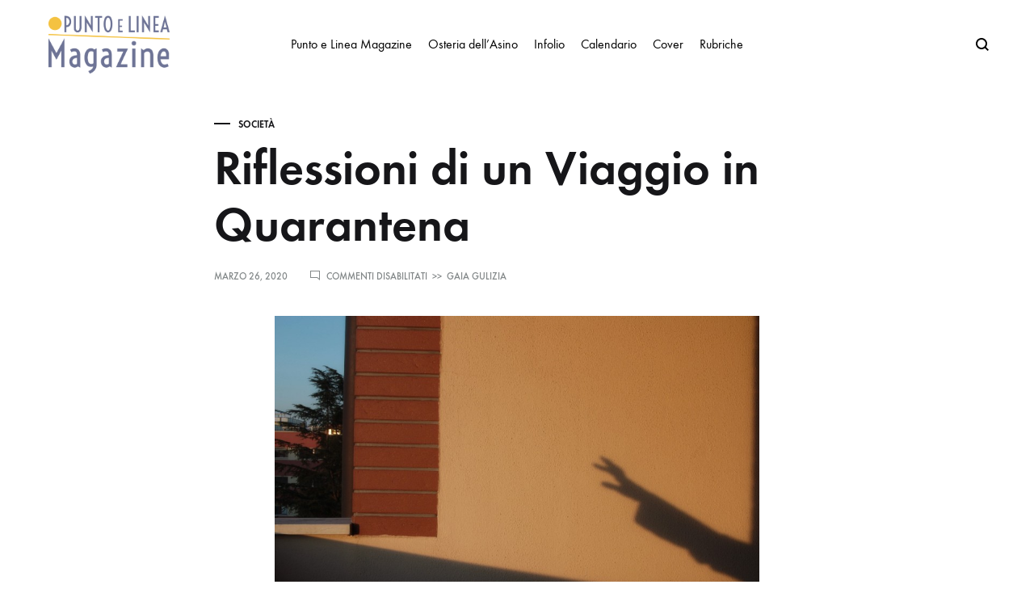

--- FILE ---
content_type: text/html; charset=UTF-8
request_url: https://www.puntoelineamagazine.it/riflessioni-di-un-viaggio-in-quarantena/
body_size: 19887
content:
<!doctype html>
<html lang="it-IT">
<head>
	<meta charset="UTF-8">
	<meta name="viewport" content="width=device-width, initial-scale=1">
	<link rel="profile" href="http://gmpg.org/xfn/11">

	<meta name='robots' content='index, follow, max-image-preview:large, max-snippet:-1, max-video-preview:-1' />
	<style>img:is([sizes="auto" i], [sizes^="auto," i]) { contain-intrinsic-size: 3000px 1500px }</style>
	<link rel="preload" href="https://www.puntoelineamagazine.it/wp-content/themes/konte/fonts/functionpro-light-webfont.woff2" as="font" type="font/woff2" crossorigin><link rel="preload" href="https://www.puntoelineamagazine.it/wp-content/themes/konte/fonts/functionpro-book-webfont.woff2" as="font" type="font/woff2" crossorigin><link rel="preload" href="https://www.puntoelineamagazine.it/wp-content/themes/konte/fonts/functionpro-medium-webfont.woff2" as="font" type="font/woff2" crossorigin><link rel="preload" href="https://www.puntoelineamagazine.it/wp-content/themes/konte/fonts/functionpro-demi-webfont.woff2" as="font" type="font/woff2" crossorigin><link rel="preload" href="https://www.puntoelineamagazine.it/wp-content/themes/konte/fonts/functionpro-bold-webfont.woff2" as="font" type="font/woff2" crossorigin>
	<!-- This site is optimized with the Yoast SEO plugin v26.8 - https://yoast.com/product/yoast-seo-wordpress/ -->
	<title>Riflessioni di un Viaggio in Quarantena - Punto e Linea Magazine</title>
	<link rel="canonical" href="https://www.puntoelineamagazine.it/riflessioni-di-un-viaggio-in-quarantena/" />
	<meta property="og:locale" content="it_IT" />
	<meta property="og:type" content="article" />
	<meta property="og:title" content="Riflessioni di un Viaggio in Quarantena - Punto e Linea Magazine" />
	<meta property="og:description" content="Ci sono giorni con il fiato corto, ma con un grande desiderio di assaporare, ancora e ancora, l’aria che sferza il viso nella corsa. Ognuno ha il suo Viaggio, il&hellip;" />
	<meta property="og:url" content="https://www.puntoelineamagazine.it/riflessioni-di-un-viaggio-in-quarantena/" />
	<meta property="og:site_name" content="Punto e Linea Magazine" />
	<meta property="article:publisher" content="https://www.facebook.com/puntoelineamagazine" />
	<meta property="article:published_time" content="2020-03-26T17:22:32+00:00" />
	<meta property="article:modified_time" content="2024-01-16T13:40:20+00:00" />
	<meta property="og:image" content="https://www.puntoelineamagazine.it/wp-content/uploads/2020/03/quarantena_articolo.jpg" />
	<meta property="og:image:width" content="900" />
	<meta property="og:image:height" content="600" />
	<meta property="og:image:type" content="image/jpeg" />
	<meta name="author" content="Gaia Gulizia" />
	<meta name="twitter:label1" content="Scritto da" />
	<meta name="twitter:data1" content="Gaia Gulizia" />
	<meta name="twitter:label2" content="Tempo di lettura stimato" />
	<meta name="twitter:data2" content="3 minuti" />
	<script type="application/ld+json" class="yoast-schema-graph">{"@context":"https://schema.org","@graph":[{"@type":"Article","@id":"https://www.puntoelineamagazine.it/riflessioni-di-un-viaggio-in-quarantena/#article","isPartOf":{"@id":"https://www.puntoelineamagazine.it/riflessioni-di-un-viaggio-in-quarantena/"},"author":{"name":"Gaia Gulizia","@id":"https://www.puntoelineamagazine.it/#/schema/person/c3da087fd911c8377ca2a7bc28ab51bc"},"headline":"Riflessioni di un Viaggio in Quarantena","datePublished":"2020-03-26T17:22:32+00:00","dateModified":"2024-01-16T13:40:20+00:00","mainEntityOfPage":{"@id":"https://www.puntoelineamagazine.it/riflessioni-di-un-viaggio-in-quarantena/"},"wordCount":448,"publisher":{"@id":"https://www.puntoelineamagazine.it/#organization"},"image":{"@id":"https://www.puntoelineamagazine.it/riflessioni-di-un-viaggio-in-quarantena/#primaryimage"},"thumbnailUrl":"https://www.puntoelineamagazine.it/wp-content/uploads/2020/03/quarantena_articolo.jpg","articleSection":["Società"],"inLanguage":"it-IT"},{"@type":"WebPage","@id":"https://www.puntoelineamagazine.it/riflessioni-di-un-viaggio-in-quarantena/","url":"https://www.puntoelineamagazine.it/riflessioni-di-un-viaggio-in-quarantena/","name":"Riflessioni di un Viaggio in Quarantena - Punto e Linea Magazine","isPartOf":{"@id":"https://www.puntoelineamagazine.it/#website"},"primaryImageOfPage":{"@id":"https://www.puntoelineamagazine.it/riflessioni-di-un-viaggio-in-quarantena/#primaryimage"},"image":{"@id":"https://www.puntoelineamagazine.it/riflessioni-di-un-viaggio-in-quarantena/#primaryimage"},"thumbnailUrl":"https://www.puntoelineamagazine.it/wp-content/uploads/2020/03/quarantena_articolo.jpg","datePublished":"2020-03-26T17:22:32+00:00","dateModified":"2024-01-16T13:40:20+00:00","breadcrumb":{"@id":"https://www.puntoelineamagazine.it/riflessioni-di-un-viaggio-in-quarantena/#breadcrumb"},"inLanguage":"it-IT","potentialAction":[{"@type":"ReadAction","target":["https://www.puntoelineamagazine.it/riflessioni-di-un-viaggio-in-quarantena/"]}]},{"@type":"ImageObject","inLanguage":"it-IT","@id":"https://www.puntoelineamagazine.it/riflessioni-di-un-viaggio-in-quarantena/#primaryimage","url":"https://www.puntoelineamagazine.it/wp-content/uploads/2020/03/quarantena_articolo.jpg","contentUrl":"https://www.puntoelineamagazine.it/wp-content/uploads/2020/03/quarantena_articolo.jpg","width":900,"height":600,"caption":"Foto © Gaia Gulizia"},{"@type":"BreadcrumbList","@id":"https://www.puntoelineamagazine.it/riflessioni-di-un-viaggio-in-quarantena/#breadcrumb","itemListElement":[{"@type":"ListItem","position":1,"name":"Home","item":"https://www.puntoelineamagazine.it/"},{"@type":"ListItem","position":2,"name":"Riflessioni di un Viaggio in Quarantena"}]},{"@type":"WebSite","@id":"https://www.puntoelineamagazine.it/#website","url":"https://www.puntoelineamagazine.it/","name":"Punto e Linea Magazine","description":"Settimanale di Arte e Cultura","publisher":{"@id":"https://www.puntoelineamagazine.it/#organization"},"alternateName":"Settimanale di Arte e Cultura","potentialAction":[{"@type":"SearchAction","target":{"@type":"EntryPoint","urlTemplate":"https://www.puntoelineamagazine.it/?s={search_term_string}"},"query-input":{"@type":"PropertyValueSpecification","valueRequired":true,"valueName":"search_term_string"}}],"inLanguage":"it-IT"},{"@type":"Organization","@id":"https://www.puntoelineamagazine.it/#organization","name":"Punto e Linea Magazine","alternateName":"Settimanale di Arte e Cultura","url":"https://www.puntoelineamagazine.it/","logo":{"@type":"ImageObject","inLanguage":"it-IT","@id":"https://www.puntoelineamagazine.it/#/schema/logo/image/","url":"https://www.puntoelineamagazine.it/wp-content/uploads/2013/11/cropped-logo_website.png","contentUrl":"https://www.puntoelineamagazine.it/wp-content/uploads/2013/11/cropped-logo_website.png","width":833,"height":397,"caption":"Punto e Linea Magazine"},"image":{"@id":"https://www.puntoelineamagazine.it/#/schema/logo/image/"},"sameAs":["https://www.facebook.com/puntoelineamagazine","https://x.com/PuntoLineaMag"]},{"@type":"Person","@id":"https://www.puntoelineamagazine.it/#/schema/person/c3da087fd911c8377ca2a7bc28ab51bc","name":"Gaia Gulizia","image":{"@type":"ImageObject","inLanguage":"it-IT","@id":"https://www.puntoelineamagazine.it/#/schema/person/image/","url":"https://secure.gravatar.com/avatar/7b13352b36a170e63396cc6c9c1d62564a7ab600882f580b6ab59b4c9d9ea870?s=96&d=mm&r=g","contentUrl":"https://secure.gravatar.com/avatar/7b13352b36a170e63396cc6c9c1d62564a7ab600882f580b6ab59b4c9d9ea870?s=96&d=mm&r=g","caption":"Gaia Gulizia"},"url":"https://www.puntoelineamagazine.it/author/gulizia5439/"}]}</script>
	<!-- / Yoast SEO plugin. -->


<link rel="alternate" type="application/rss+xml" title="Punto e Linea Magazine &raquo; Feed" href="https://www.puntoelineamagazine.it/feed/" />
<link rel="alternate" type="application/rss+xml" title="Punto e Linea Magazine &raquo; Feed dei commenti" href="https://www.puntoelineamagazine.it/comments/feed/" />
<link rel="alternate" type="text/calendar" title="Punto e Linea Magazine &raquo; iCal Feed" href="https://www.puntoelineamagazine.it/eventi/?ical=1" />
<script type="text/javascript">
/* <![CDATA[ */
window._wpemojiSettings = {"baseUrl":"https:\/\/s.w.org\/images\/core\/emoji\/16.0.1\/72x72\/","ext":".png","svgUrl":"https:\/\/s.w.org\/images\/core\/emoji\/16.0.1\/svg\/","svgExt":".svg","source":{"concatemoji":"https:\/\/www.puntoelineamagazine.it\/wp-includes\/js\/wp-emoji-release.min.js?ver=6.8.3"}};
/*! This file is auto-generated */
!function(s,n){var o,i,e;function c(e){try{var t={supportTests:e,timestamp:(new Date).valueOf()};sessionStorage.setItem(o,JSON.stringify(t))}catch(e){}}function p(e,t,n){e.clearRect(0,0,e.canvas.width,e.canvas.height),e.fillText(t,0,0);var t=new Uint32Array(e.getImageData(0,0,e.canvas.width,e.canvas.height).data),a=(e.clearRect(0,0,e.canvas.width,e.canvas.height),e.fillText(n,0,0),new Uint32Array(e.getImageData(0,0,e.canvas.width,e.canvas.height).data));return t.every(function(e,t){return e===a[t]})}function u(e,t){e.clearRect(0,0,e.canvas.width,e.canvas.height),e.fillText(t,0,0);for(var n=e.getImageData(16,16,1,1),a=0;a<n.data.length;a++)if(0!==n.data[a])return!1;return!0}function f(e,t,n,a){switch(t){case"flag":return n(e,"\ud83c\udff3\ufe0f\u200d\u26a7\ufe0f","\ud83c\udff3\ufe0f\u200b\u26a7\ufe0f")?!1:!n(e,"\ud83c\udde8\ud83c\uddf6","\ud83c\udde8\u200b\ud83c\uddf6")&&!n(e,"\ud83c\udff4\udb40\udc67\udb40\udc62\udb40\udc65\udb40\udc6e\udb40\udc67\udb40\udc7f","\ud83c\udff4\u200b\udb40\udc67\u200b\udb40\udc62\u200b\udb40\udc65\u200b\udb40\udc6e\u200b\udb40\udc67\u200b\udb40\udc7f");case"emoji":return!a(e,"\ud83e\udedf")}return!1}function g(e,t,n,a){var r="undefined"!=typeof WorkerGlobalScope&&self instanceof WorkerGlobalScope?new OffscreenCanvas(300,150):s.createElement("canvas"),o=r.getContext("2d",{willReadFrequently:!0}),i=(o.textBaseline="top",o.font="600 32px Arial",{});return e.forEach(function(e){i[e]=t(o,e,n,a)}),i}function t(e){var t=s.createElement("script");t.src=e,t.defer=!0,s.head.appendChild(t)}"undefined"!=typeof Promise&&(o="wpEmojiSettingsSupports",i=["flag","emoji"],n.supports={everything:!0,everythingExceptFlag:!0},e=new Promise(function(e){s.addEventListener("DOMContentLoaded",e,{once:!0})}),new Promise(function(t){var n=function(){try{var e=JSON.parse(sessionStorage.getItem(o));if("object"==typeof e&&"number"==typeof e.timestamp&&(new Date).valueOf()<e.timestamp+604800&&"object"==typeof e.supportTests)return e.supportTests}catch(e){}return null}();if(!n){if("undefined"!=typeof Worker&&"undefined"!=typeof OffscreenCanvas&&"undefined"!=typeof URL&&URL.createObjectURL&&"undefined"!=typeof Blob)try{var e="postMessage("+g.toString()+"("+[JSON.stringify(i),f.toString(),p.toString(),u.toString()].join(",")+"));",a=new Blob([e],{type:"text/javascript"}),r=new Worker(URL.createObjectURL(a),{name:"wpTestEmojiSupports"});return void(r.onmessage=function(e){c(n=e.data),r.terminate(),t(n)})}catch(e){}c(n=g(i,f,p,u))}t(n)}).then(function(e){for(var t in e)n.supports[t]=e[t],n.supports.everything=n.supports.everything&&n.supports[t],"flag"!==t&&(n.supports.everythingExceptFlag=n.supports.everythingExceptFlag&&n.supports[t]);n.supports.everythingExceptFlag=n.supports.everythingExceptFlag&&!n.supports.flag,n.DOMReady=!1,n.readyCallback=function(){n.DOMReady=!0}}).then(function(){return e}).then(function(){var e;n.supports.everything||(n.readyCallback(),(e=n.source||{}).concatemoji?t(e.concatemoji):e.wpemoji&&e.twemoji&&(t(e.twemoji),t(e.wpemoji)))}))}((window,document),window._wpemojiSettings);
/* ]]> */
</script>
<link rel='stylesheet' id='dashicons-css' href='https://www.puntoelineamagazine.it/wp-includes/css/dashicons.min.css?ver=6.8.3' type='text/css' media='all' />
<link rel='stylesheet' id='post-views-counter-frontend-css' href='https://www.puntoelineamagazine.it/wp-content/plugins/post-views-counter/css/frontend.css?ver=1.7.1' type='text/css' media='all' />
<link rel='stylesheet' id='tribe-events-pro-mini-calendar-block-styles-css' href='https://www.puntoelineamagazine.it/wp-content/plugins/events-calendar-pro/build/css/tribe-events-pro-mini-calendar-block.css?ver=7.7.7' type='text/css' media='all' />
<style id='wp-emoji-styles-inline-css' type='text/css'>

	img.wp-smiley, img.emoji {
		display: inline !important;
		border: none !important;
		box-shadow: none !important;
		height: 1em !important;
		width: 1em !important;
		margin: 0 0.07em !important;
		vertical-align: -0.1em !important;
		background: none !important;
		padding: 0 !important;
	}
</style>
<link rel='stylesheet' id='wp-block-library-css' href='https://www.puntoelineamagazine.it/wp-includes/css/dist/block-library/style.min.css?ver=6.8.3' type='text/css' media='all' />
<style id='wp-block-library-theme-inline-css' type='text/css'>
.wp-block-audio :where(figcaption){color:#555;font-size:13px;text-align:center}.is-dark-theme .wp-block-audio :where(figcaption){color:#ffffffa6}.wp-block-audio{margin:0 0 1em}.wp-block-code{border:1px solid #ccc;border-radius:4px;font-family:Menlo,Consolas,monaco,monospace;padding:.8em 1em}.wp-block-embed :where(figcaption){color:#555;font-size:13px;text-align:center}.is-dark-theme .wp-block-embed :where(figcaption){color:#ffffffa6}.wp-block-embed{margin:0 0 1em}.blocks-gallery-caption{color:#555;font-size:13px;text-align:center}.is-dark-theme .blocks-gallery-caption{color:#ffffffa6}:root :where(.wp-block-image figcaption){color:#555;font-size:13px;text-align:center}.is-dark-theme :root :where(.wp-block-image figcaption){color:#ffffffa6}.wp-block-image{margin:0 0 1em}.wp-block-pullquote{border-bottom:4px solid;border-top:4px solid;color:currentColor;margin-bottom:1.75em}.wp-block-pullquote cite,.wp-block-pullquote footer,.wp-block-pullquote__citation{color:currentColor;font-size:.8125em;font-style:normal;text-transform:uppercase}.wp-block-quote{border-left:.25em solid;margin:0 0 1.75em;padding-left:1em}.wp-block-quote cite,.wp-block-quote footer{color:currentColor;font-size:.8125em;font-style:normal;position:relative}.wp-block-quote:where(.has-text-align-right){border-left:none;border-right:.25em solid;padding-left:0;padding-right:1em}.wp-block-quote:where(.has-text-align-center){border:none;padding-left:0}.wp-block-quote.is-large,.wp-block-quote.is-style-large,.wp-block-quote:where(.is-style-plain){border:none}.wp-block-search .wp-block-search__label{font-weight:700}.wp-block-search__button{border:1px solid #ccc;padding:.375em .625em}:where(.wp-block-group.has-background){padding:1.25em 2.375em}.wp-block-separator.has-css-opacity{opacity:.4}.wp-block-separator{border:none;border-bottom:2px solid;margin-left:auto;margin-right:auto}.wp-block-separator.has-alpha-channel-opacity{opacity:1}.wp-block-separator:not(.is-style-wide):not(.is-style-dots){width:100px}.wp-block-separator.has-background:not(.is-style-dots){border-bottom:none;height:1px}.wp-block-separator.has-background:not(.is-style-wide):not(.is-style-dots){height:2px}.wp-block-table{margin:0 0 1em}.wp-block-table td,.wp-block-table th{word-break:normal}.wp-block-table :where(figcaption){color:#555;font-size:13px;text-align:center}.is-dark-theme .wp-block-table :where(figcaption){color:#ffffffa6}.wp-block-video :where(figcaption){color:#555;font-size:13px;text-align:center}.is-dark-theme .wp-block-video :where(figcaption){color:#ffffffa6}.wp-block-video{margin:0 0 1em}:root :where(.wp-block-template-part.has-background){margin-bottom:0;margin-top:0;padding:1.25em 2.375em}
</style>
<style id='classic-theme-styles-inline-css' type='text/css'>
/*! This file is auto-generated */
.wp-block-button__link{color:#fff;background-color:#32373c;border-radius:9999px;box-shadow:none;text-decoration:none;padding:calc(.667em + 2px) calc(1.333em + 2px);font-size:1.125em}.wp-block-file__button{background:#32373c;color:#fff;text-decoration:none}
</style>
<style id='filebird-block-filebird-gallery-style-inline-css' type='text/css'>
ul.filebird-block-filebird-gallery{margin:auto!important;padding:0!important;width:100%}ul.filebird-block-filebird-gallery.layout-grid{display:grid;grid-gap:20px;align-items:stretch;grid-template-columns:repeat(var(--columns),1fr);justify-items:stretch}ul.filebird-block-filebird-gallery.layout-grid li img{border:1px solid #ccc;box-shadow:2px 2px 6px 0 rgba(0,0,0,.3);height:100%;max-width:100%;-o-object-fit:cover;object-fit:cover;width:100%}ul.filebird-block-filebird-gallery.layout-masonry{-moz-column-count:var(--columns);-moz-column-gap:var(--space);column-gap:var(--space);-moz-column-width:var(--min-width);columns:var(--min-width) var(--columns);display:block;overflow:auto}ul.filebird-block-filebird-gallery.layout-masonry li{margin-bottom:var(--space)}ul.filebird-block-filebird-gallery li{list-style:none}ul.filebird-block-filebird-gallery li figure{height:100%;margin:0;padding:0;position:relative;width:100%}ul.filebird-block-filebird-gallery li figure figcaption{background:linear-gradient(0deg,rgba(0,0,0,.7),rgba(0,0,0,.3) 70%,transparent);bottom:0;box-sizing:border-box;color:#fff;font-size:.8em;margin:0;max-height:100%;overflow:auto;padding:3em .77em .7em;position:absolute;text-align:center;width:100%;z-index:2}ul.filebird-block-filebird-gallery li figure figcaption a{color:inherit}

</style>
<style id='global-styles-inline-css' type='text/css'>
:root{--wp--preset--aspect-ratio--square: 1;--wp--preset--aspect-ratio--4-3: 4/3;--wp--preset--aspect-ratio--3-4: 3/4;--wp--preset--aspect-ratio--3-2: 3/2;--wp--preset--aspect-ratio--2-3: 2/3;--wp--preset--aspect-ratio--16-9: 16/9;--wp--preset--aspect-ratio--9-16: 9/16;--wp--preset--color--black: #000000;--wp--preset--color--cyan-bluish-gray: #abb8c3;--wp--preset--color--white: #ffffff;--wp--preset--color--pale-pink: #f78da7;--wp--preset--color--vivid-red: #cf2e2e;--wp--preset--color--luminous-vivid-orange: #ff6900;--wp--preset--color--luminous-vivid-amber: #fcb900;--wp--preset--color--light-green-cyan: #7bdcb5;--wp--preset--color--vivid-green-cyan: #00d084;--wp--preset--color--pale-cyan-blue: #8ed1fc;--wp--preset--color--vivid-cyan-blue: #0693e3;--wp--preset--color--vivid-purple: #9b51e0;--wp--preset--gradient--vivid-cyan-blue-to-vivid-purple: linear-gradient(135deg,rgba(6,147,227,1) 0%,rgb(155,81,224) 100%);--wp--preset--gradient--light-green-cyan-to-vivid-green-cyan: linear-gradient(135deg,rgb(122,220,180) 0%,rgb(0,208,130) 100%);--wp--preset--gradient--luminous-vivid-amber-to-luminous-vivid-orange: linear-gradient(135deg,rgba(252,185,0,1) 0%,rgba(255,105,0,1) 100%);--wp--preset--gradient--luminous-vivid-orange-to-vivid-red: linear-gradient(135deg,rgba(255,105,0,1) 0%,rgb(207,46,46) 100%);--wp--preset--gradient--very-light-gray-to-cyan-bluish-gray: linear-gradient(135deg,rgb(238,238,238) 0%,rgb(169,184,195) 100%);--wp--preset--gradient--cool-to-warm-spectrum: linear-gradient(135deg,rgb(74,234,220) 0%,rgb(151,120,209) 20%,rgb(207,42,186) 40%,rgb(238,44,130) 60%,rgb(251,105,98) 80%,rgb(254,248,76) 100%);--wp--preset--gradient--blush-light-purple: linear-gradient(135deg,rgb(255,206,236) 0%,rgb(152,150,240) 100%);--wp--preset--gradient--blush-bordeaux: linear-gradient(135deg,rgb(254,205,165) 0%,rgb(254,45,45) 50%,rgb(107,0,62) 100%);--wp--preset--gradient--luminous-dusk: linear-gradient(135deg,rgb(255,203,112) 0%,rgb(199,81,192) 50%,rgb(65,88,208) 100%);--wp--preset--gradient--pale-ocean: linear-gradient(135deg,rgb(255,245,203) 0%,rgb(182,227,212) 50%,rgb(51,167,181) 100%);--wp--preset--gradient--electric-grass: linear-gradient(135deg,rgb(202,248,128) 0%,rgb(113,206,126) 100%);--wp--preset--gradient--midnight: linear-gradient(135deg,rgb(2,3,129) 0%,rgb(40,116,252) 100%);--wp--preset--font-size--small: 12px;--wp--preset--font-size--medium: 24px;--wp--preset--font-size--large: 40px;--wp--preset--font-size--x-large: 42px;--wp--preset--font-size--normal: 18px;--wp--preset--font-size--huge: 64px;--wp--preset--spacing--20: 0.44rem;--wp--preset--spacing--30: 0.67rem;--wp--preset--spacing--40: 1rem;--wp--preset--spacing--50: 1.5rem;--wp--preset--spacing--60: 2.25rem;--wp--preset--spacing--70: 3.38rem;--wp--preset--spacing--80: 5.06rem;--wp--preset--shadow--natural: 6px 6px 9px rgba(0, 0, 0, 0.2);--wp--preset--shadow--deep: 12px 12px 50px rgba(0, 0, 0, 0.4);--wp--preset--shadow--sharp: 6px 6px 0px rgba(0, 0, 0, 0.2);--wp--preset--shadow--outlined: 6px 6px 0px -3px rgba(255, 255, 255, 1), 6px 6px rgba(0, 0, 0, 1);--wp--preset--shadow--crisp: 6px 6px 0px rgba(0, 0, 0, 1);}:where(.is-layout-flex){gap: 0.5em;}:where(.is-layout-grid){gap: 0.5em;}body .is-layout-flex{display: flex;}.is-layout-flex{flex-wrap: wrap;align-items: center;}.is-layout-flex > :is(*, div){margin: 0;}body .is-layout-grid{display: grid;}.is-layout-grid > :is(*, div){margin: 0;}:where(.wp-block-columns.is-layout-flex){gap: 2em;}:where(.wp-block-columns.is-layout-grid){gap: 2em;}:where(.wp-block-post-template.is-layout-flex){gap: 1.25em;}:where(.wp-block-post-template.is-layout-grid){gap: 1.25em;}.has-black-color{color: var(--wp--preset--color--black) !important;}.has-cyan-bluish-gray-color{color: var(--wp--preset--color--cyan-bluish-gray) !important;}.has-white-color{color: var(--wp--preset--color--white) !important;}.has-pale-pink-color{color: var(--wp--preset--color--pale-pink) !important;}.has-vivid-red-color{color: var(--wp--preset--color--vivid-red) !important;}.has-luminous-vivid-orange-color{color: var(--wp--preset--color--luminous-vivid-orange) !important;}.has-luminous-vivid-amber-color{color: var(--wp--preset--color--luminous-vivid-amber) !important;}.has-light-green-cyan-color{color: var(--wp--preset--color--light-green-cyan) !important;}.has-vivid-green-cyan-color{color: var(--wp--preset--color--vivid-green-cyan) !important;}.has-pale-cyan-blue-color{color: var(--wp--preset--color--pale-cyan-blue) !important;}.has-vivid-cyan-blue-color{color: var(--wp--preset--color--vivid-cyan-blue) !important;}.has-vivid-purple-color{color: var(--wp--preset--color--vivid-purple) !important;}.has-black-background-color{background-color: var(--wp--preset--color--black) !important;}.has-cyan-bluish-gray-background-color{background-color: var(--wp--preset--color--cyan-bluish-gray) !important;}.has-white-background-color{background-color: var(--wp--preset--color--white) !important;}.has-pale-pink-background-color{background-color: var(--wp--preset--color--pale-pink) !important;}.has-vivid-red-background-color{background-color: var(--wp--preset--color--vivid-red) !important;}.has-luminous-vivid-orange-background-color{background-color: var(--wp--preset--color--luminous-vivid-orange) !important;}.has-luminous-vivid-amber-background-color{background-color: var(--wp--preset--color--luminous-vivid-amber) !important;}.has-light-green-cyan-background-color{background-color: var(--wp--preset--color--light-green-cyan) !important;}.has-vivid-green-cyan-background-color{background-color: var(--wp--preset--color--vivid-green-cyan) !important;}.has-pale-cyan-blue-background-color{background-color: var(--wp--preset--color--pale-cyan-blue) !important;}.has-vivid-cyan-blue-background-color{background-color: var(--wp--preset--color--vivid-cyan-blue) !important;}.has-vivid-purple-background-color{background-color: var(--wp--preset--color--vivid-purple) !important;}.has-black-border-color{border-color: var(--wp--preset--color--black) !important;}.has-cyan-bluish-gray-border-color{border-color: var(--wp--preset--color--cyan-bluish-gray) !important;}.has-white-border-color{border-color: var(--wp--preset--color--white) !important;}.has-pale-pink-border-color{border-color: var(--wp--preset--color--pale-pink) !important;}.has-vivid-red-border-color{border-color: var(--wp--preset--color--vivid-red) !important;}.has-luminous-vivid-orange-border-color{border-color: var(--wp--preset--color--luminous-vivid-orange) !important;}.has-luminous-vivid-amber-border-color{border-color: var(--wp--preset--color--luminous-vivid-amber) !important;}.has-light-green-cyan-border-color{border-color: var(--wp--preset--color--light-green-cyan) !important;}.has-vivid-green-cyan-border-color{border-color: var(--wp--preset--color--vivid-green-cyan) !important;}.has-pale-cyan-blue-border-color{border-color: var(--wp--preset--color--pale-cyan-blue) !important;}.has-vivid-cyan-blue-border-color{border-color: var(--wp--preset--color--vivid-cyan-blue) !important;}.has-vivid-purple-border-color{border-color: var(--wp--preset--color--vivid-purple) !important;}.has-vivid-cyan-blue-to-vivid-purple-gradient-background{background: var(--wp--preset--gradient--vivid-cyan-blue-to-vivid-purple) !important;}.has-light-green-cyan-to-vivid-green-cyan-gradient-background{background: var(--wp--preset--gradient--light-green-cyan-to-vivid-green-cyan) !important;}.has-luminous-vivid-amber-to-luminous-vivid-orange-gradient-background{background: var(--wp--preset--gradient--luminous-vivid-amber-to-luminous-vivid-orange) !important;}.has-luminous-vivid-orange-to-vivid-red-gradient-background{background: var(--wp--preset--gradient--luminous-vivid-orange-to-vivid-red) !important;}.has-very-light-gray-to-cyan-bluish-gray-gradient-background{background: var(--wp--preset--gradient--very-light-gray-to-cyan-bluish-gray) !important;}.has-cool-to-warm-spectrum-gradient-background{background: var(--wp--preset--gradient--cool-to-warm-spectrum) !important;}.has-blush-light-purple-gradient-background{background: var(--wp--preset--gradient--blush-light-purple) !important;}.has-blush-bordeaux-gradient-background{background: var(--wp--preset--gradient--blush-bordeaux) !important;}.has-luminous-dusk-gradient-background{background: var(--wp--preset--gradient--luminous-dusk) !important;}.has-pale-ocean-gradient-background{background: var(--wp--preset--gradient--pale-ocean) !important;}.has-electric-grass-gradient-background{background: var(--wp--preset--gradient--electric-grass) !important;}.has-midnight-gradient-background{background: var(--wp--preset--gradient--midnight) !important;}.has-small-font-size{font-size: var(--wp--preset--font-size--small) !important;}.has-medium-font-size{font-size: var(--wp--preset--font-size--medium) !important;}.has-large-font-size{font-size: var(--wp--preset--font-size--large) !important;}.has-x-large-font-size{font-size: var(--wp--preset--font-size--x-large) !important;}
:where(.wp-block-post-template.is-layout-flex){gap: 1.25em;}:where(.wp-block-post-template.is-layout-grid){gap: 1.25em;}
:where(.wp-block-columns.is-layout-flex){gap: 2em;}:where(.wp-block-columns.is-layout-grid){gap: 2em;}
:root :where(.wp-block-pullquote){font-size: 1.5em;line-height: 1.6;}
</style>
<link rel='stylesheet' id='contact-form-7-css' href='https://www.puntoelineamagazine.it/wp-content/plugins/contact-form-7/includes/css/styles.css?ver=6.1.2' type='text/css' media='all' />
<link rel='stylesheet' id='animate-css' href='https://www.puntoelineamagazine.it/wp-content/themes/konte/css/animate.css?ver=3.5.2' type='text/css' media='all' />
<link rel='stylesheet' id='font-awesome-css' href='https://www.puntoelineamagazine.it/wp-content/themes/konte/css/font-awesome.min.css?ver=4.7.0' type='text/css' media='all' />
<link rel='stylesheet' id='bootstrap-grid-css' href='https://www.puntoelineamagazine.it/wp-content/themes/konte/css/bootstrap.css?ver=3.3.7' type='text/css' media='all' />
<link rel='stylesheet' id='konte-css' href='https://www.puntoelineamagazine.it/wp-content/themes/konte/style.css?ver=1.0.0' type='text/css' media='all' />
<style id='konte-inline-css' type='text/css'>
.topbar {height: 40px}.header-main, .header-v10 .site-branding, .header-v10 .header-main .header-right-items { height: 120px; }.header-bottom { height: 90px; }.header-mobile {height: 60px}.logo img {width: 150px;}.logo svg {width: 150px;height: auto;}
</style>
<link rel='stylesheet' id='konte-child-css' href='https://www.puntoelineamagazine.it/wp-content/themes/konte-child/style.css?ver=6.8.3' type='text/css' media='all' />
<script type="text/javascript" async src="https://www.puntoelineamagazine.it/wp-content/plugins/burst-statistics/assets/js/timeme/timeme.min.js?ver=1767961821" id="burst-timeme-js"></script>
<script type="text/javascript" src="https://www.puntoelineamagazine.it/wp-includes/js/jquery/jquery.min.js?ver=3.7.1" id="jquery-core-js"></script>
<script type="text/javascript" src="https://www.puntoelineamagazine.it/wp-includes/js/jquery/jquery-migrate.min.js?ver=3.4.1" id="jquery-migrate-js"></script>
<script></script><link rel="https://api.w.org/" href="https://www.puntoelineamagazine.it/wp-json/" /><link rel="alternate" title="JSON" type="application/json" href="https://www.puntoelineamagazine.it/wp-json/wp/v2/posts/32025" /><link rel="EditURI" type="application/rsd+xml" title="RSD" href="https://www.puntoelineamagazine.it/xmlrpc.php?rsd" />
<meta name="generator" content="WordPress 6.8.3" />
<link rel='shortlink' href='https://www.puntoelineamagazine.it/?p=32025' />
<link rel="alternate" title="oEmbed (JSON)" type="application/json+oembed" href="https://www.puntoelineamagazine.it/wp-json/oembed/1.0/embed?url=https%3A%2F%2Fwww.puntoelineamagazine.it%2Friflessioni-di-un-viaggio-in-quarantena%2F" />
<link rel="alternate" title="oEmbed (XML)" type="text/xml+oembed" href="https://www.puntoelineamagazine.it/wp-json/oembed/1.0/embed?url=https%3A%2F%2Fwww.puntoelineamagazine.it%2Friflessioni-di-un-viaggio-in-quarantena%2F&#038;format=xml" />
<meta name="tec-api-version" content="v1"><meta name="tec-api-origin" content="https://www.puntoelineamagazine.it"><link rel="alternate" href="https://www.puntoelineamagazine.it/wp-json/tribe/events/v1/" /><meta name="generator" content="Powered by WPBakery Page Builder - drag and drop page builder for WordPress."/>
<link rel="icon" href="https://www.puntoelineamagazine.it/wp-content/uploads/2023/12/cropped-favicon-32x32.png" sizes="32x32" />
<link rel="icon" href="https://www.puntoelineamagazine.it/wp-content/uploads/2023/12/cropped-favicon-192x192.png" sizes="192x192" />
<link rel="apple-touch-icon" href="https://www.puntoelineamagazine.it/wp-content/uploads/2023/12/cropped-favicon-180x180.png" />
<meta name="msapplication-TileImage" content="https://www.puntoelineamagazine.it/wp-content/uploads/2023/12/cropped-favicon-270x270.png" />
		<style type="text/css" id="wp-custom-css">
			/*--- Mobile ---*/
.header-mobile {height: 110px;}

/*--- sfondo menù mobile ---*/
.offscreen-panel .panel {background: #FFF;}

/*--- Menù ---*/
.nav-menu>li {padding: 0 10px;}
/*--- Submenù ---*/
.main-navigation li ul {margin-top: -40px;}
.main-navigation li li {
    padding-top: 5px;
    padding-bottom: 5px;
}

/*--- Header ---*/
.header-main, .header-v10 .site-branding, .header-v10 .header-main .header-right-items {
    height: 110px;
}
.dark {background-color: #434343;}
.page .page .entry-header {margin-bottom: 10px;margin-top: 0px;}
/*--- Titolo Pagina ---*/
.page .page .entry-title {display:none;}

/*-- Formattazione Paragrafi --*/
.wpb_button, .wpb_content_element, ul.wpb_thumbnails-fluid>li {margin-bottom: 12px;}
p {margin-top: 0px;margin-bottom: 12px;}

.site-content {padding-top: 0px;}
.footer-extra:first-child, .footer-widgets:first-child, .footer-instagram:first-child {padding-top: 40px;}
.footer-extra, .footer-widgets, .footer-instagram {padding: 30px 0;}
.footer-widgets .widget a {display: initial;}
.footer-extra:first-child, .footer-widgets:first-child, .footer-instagram:first-child {padding-bottom: 20px;}
.footer-main .footer-container {justify-content: center;}
.footer-main {padding: 30px 0 20px;}
.site-content {background-color: #FFF;}
.products-tools {padding: 5px 0;}
.woocommerce-products-header {margin-top: 20px;margin-bottom: 20px;}
.woocommerce div.product .product_title {font-size: 30px;}
.woocommerce div.product {
    margin-top: 30px;}
.woocommerce-products-header .page-title {font-size: 1.85rem;}
.footer-extra, .footer-widgets, .footer-instagram {padding: 0px 0px;}
table {margin: 0 0 0;}
th, td {
    padding: 0px 0;
    border-bottom: 0px solid #000;
}
.nav-menu ul {background: #F7F7F7;}
.header-account .account-links ul {background: #F7F7F7;}
.next-posts-navigation a {border: 1px solid #ACA298;background-color: #DDD7D3;}
.next-posts-navigation a:hover {background-color: #EFEBE7;}
.cn-button.bootstrap {background: #B8794D;}

input[type="text"], input[type="email"], input[type="url"], input[type="password"], input[type="search"], input[type="number"], input[type="tel"], input[type="range"], input[type="date"], input[type="month"], input[type="week"], input[type="time"], input[type="datetime"], input[type="datetime-local"], input[type="color"], textarea {
    border-top: 1px solid #F3F3F3;
    border-left: 1px solid #F3F3F3;
    border-right: 1px solid #F3F3F3;
	  padding: 15px;
   	border-radius: 5px;
}
form.woocommerce-checkout .woocommerce-input-wrapper .select2-container, form.woocommerce-checkout .woocommerce-input-wrapper .input-text {padding-left: 10px;}

/*--- Whatsapp Button ---*/
.wptwa-button {margin-top: 15px;}

/*--- icone social ---*/				
.socialicon {transition: all .2s ease-in-out;}
.socialicon:hover {transform: scale(1.2);}
/*--- Pulsanti ---*/
.konte-button.button-normal.text-light {background: linear-gradient(46deg, rgba(255,225,138,1) 0%, rgba(226,180,56,1) 47%, rgba(255,215,123,1) 100%);
}
.vc_btn3.vc_btn3-color-pink, .vc_btn3.vc_btn3-color-pink.vc_btn3-style-flat {
    color: #fff;
    background-color: #3986CE;}
/*--- Colore links ---*/
a {color: #6E7496;}
.text-dark a {color: #4F82BE;}
.main-navigation a {color: #000;}

/*--- WooCommerce ---*/
.woocommerce-badge.new {background-color: #B09244;}

/*--- Carosello VC ---*/
.vc_images_carousel ol.vc_carousel-indicators {display: none;}

/*--- Calendario ---*/
.tribe-common--breakpoint-medium.tribe-events .tribe-events-l-container {padding-top: 0px;padding-bottom:0px}
.tribe-events .tribe-events-c-search__button, .tribe-events button.tribe-events-c-search__button {background-color: #6E7496;}
.tribe-common .tribe-common-c-btn-border, .tribe-common a.tribe-common-c-btn-border {
    border: 1px solid #6E7496;
    color: #6E7496; 
}
.tribe-common .tribe-common-c-btn-border:focus, .tribe-common .tribe-common-c-btn-border:hover, .tribe-common a.tribe-common-c-btn-border:focus, .tribe-common a.tribe-common-c-btn-border:hover {background-color: #6E7496 !important;}
/*--- Blog ---*/
.entry-header figure.entry-thumbnail {display: none;}
.entry-header .entry-thumbnail+.post-info {margin-top: 0px;}
/*--- Bordino ---*/
.blog-grid .hentry {
    border-style: solid;
    border-color: #6E7496;
    border-top: 0px;
    border-bottom: 0px;
    border-right: 0px;
}		</style>
		<style id="kirki-inline-styles">/* devanagari */
@font-face {
  font-family: 'Poppins';
  font-style: normal;
  font-weight: 700;
  font-display: swap;
  src: url(https://www.puntoelineamagazine.it/wp-content/fonts/poppins/pxiByp8kv8JHgFVrLCz7Z11lFc-K.woff2) format('woff2');
  unicode-range: U+0900-097F, U+1CD0-1CF9, U+200C-200D, U+20A8, U+20B9, U+20F0, U+25CC, U+A830-A839, U+A8E0-A8FF, U+11B00-11B09;
}
/* latin-ext */
@font-face {
  font-family: 'Poppins';
  font-style: normal;
  font-weight: 700;
  font-display: swap;
  src: url(https://www.puntoelineamagazine.it/wp-content/fonts/poppins/pxiByp8kv8JHgFVrLCz7Z1JlFc-K.woff2) format('woff2');
  unicode-range: U+0100-02BA, U+02BD-02C5, U+02C7-02CC, U+02CE-02D7, U+02DD-02FF, U+0304, U+0308, U+0329, U+1D00-1DBF, U+1E00-1E9F, U+1EF2-1EFF, U+2020, U+20A0-20AB, U+20AD-20C0, U+2113, U+2C60-2C7F, U+A720-A7FF;
}
/* latin */
@font-face {
  font-family: 'Poppins';
  font-style: normal;
  font-weight: 700;
  font-display: swap;
  src: url(https://www.puntoelineamagazine.it/wp-content/fonts/poppins/pxiByp8kv8JHgFVrLCz7Z1xlFQ.woff2) format('woff2');
  unicode-range: U+0000-00FF, U+0131, U+0152-0153, U+02BB-02BC, U+02C6, U+02DA, U+02DC, U+0304, U+0308, U+0329, U+2000-206F, U+20AC, U+2122, U+2191, U+2193, U+2212, U+2215, U+FEFF, U+FFFD;
}/* devanagari */
@font-face {
  font-family: 'Poppins';
  font-style: normal;
  font-weight: 700;
  font-display: swap;
  src: url(https://www.puntoelineamagazine.it/wp-content/fonts/poppins/pxiByp8kv8JHgFVrLCz7Z11lFc-K.woff2) format('woff2');
  unicode-range: U+0900-097F, U+1CD0-1CF9, U+200C-200D, U+20A8, U+20B9, U+20F0, U+25CC, U+A830-A839, U+A8E0-A8FF, U+11B00-11B09;
}
/* latin-ext */
@font-face {
  font-family: 'Poppins';
  font-style: normal;
  font-weight: 700;
  font-display: swap;
  src: url(https://www.puntoelineamagazine.it/wp-content/fonts/poppins/pxiByp8kv8JHgFVrLCz7Z1JlFc-K.woff2) format('woff2');
  unicode-range: U+0100-02BA, U+02BD-02C5, U+02C7-02CC, U+02CE-02D7, U+02DD-02FF, U+0304, U+0308, U+0329, U+1D00-1DBF, U+1E00-1E9F, U+1EF2-1EFF, U+2020, U+20A0-20AB, U+20AD-20C0, U+2113, U+2C60-2C7F, U+A720-A7FF;
}
/* latin */
@font-face {
  font-family: 'Poppins';
  font-style: normal;
  font-weight: 700;
  font-display: swap;
  src: url(https://www.puntoelineamagazine.it/wp-content/fonts/poppins/pxiByp8kv8JHgFVrLCz7Z1xlFQ.woff2) format('woff2');
  unicode-range: U+0000-00FF, U+0131, U+0152-0153, U+02BB-02BC, U+02C6, U+02DA, U+02DC, U+0304, U+0308, U+0329, U+2000-206F, U+20AC, U+2122, U+2191, U+2193, U+2212, U+2215, U+FEFF, U+FFFD;
}/* devanagari */
@font-face {
  font-family: 'Poppins';
  font-style: normal;
  font-weight: 700;
  font-display: swap;
  src: url(https://www.puntoelineamagazine.it/wp-content/fonts/poppins/pxiByp8kv8JHgFVrLCz7Z11lFc-K.woff2) format('woff2');
  unicode-range: U+0900-097F, U+1CD0-1CF9, U+200C-200D, U+20A8, U+20B9, U+20F0, U+25CC, U+A830-A839, U+A8E0-A8FF, U+11B00-11B09;
}
/* latin-ext */
@font-face {
  font-family: 'Poppins';
  font-style: normal;
  font-weight: 700;
  font-display: swap;
  src: url(https://www.puntoelineamagazine.it/wp-content/fonts/poppins/pxiByp8kv8JHgFVrLCz7Z1JlFc-K.woff2) format('woff2');
  unicode-range: U+0100-02BA, U+02BD-02C5, U+02C7-02CC, U+02CE-02D7, U+02DD-02FF, U+0304, U+0308, U+0329, U+1D00-1DBF, U+1E00-1E9F, U+1EF2-1EFF, U+2020, U+20A0-20AB, U+20AD-20C0, U+2113, U+2C60-2C7F, U+A720-A7FF;
}
/* latin */
@font-face {
  font-family: 'Poppins';
  font-style: normal;
  font-weight: 700;
  font-display: swap;
  src: url(https://www.puntoelineamagazine.it/wp-content/fonts/poppins/pxiByp8kv8JHgFVrLCz7Z1xlFQ.woff2) format('woff2');
  unicode-range: U+0000-00FF, U+0131, U+0152-0153, U+02BB-02BC, U+02C6, U+02DA, U+02DC, U+0304, U+0308, U+0329, U+2000-206F, U+20AC, U+2122, U+2191, U+2193, U+2212, U+2215, U+FEFF, U+FFFD;
}</style><noscript><style> .wpb_animate_when_almost_visible { opacity: 1; }</style></noscript></head>

<body class="wp-singular post-template-default single single-post postid-32025 single-format-standard wp-embed-responsive wp-theme-konte wp-child-theme-konte-child tribe-no-js no-sidebar header-sticky wpb-js-composer js-comp-ver-8.5 vc_responsive" data-burst_id="32025" data-burst_type="post">


<div id="svg-defs" class="svg-defs hidden" aria-hidden="true" tabindex="-1"><svg xmlns="http://www.w3.org/2000/svg" xmlns:xlink="http://www.w3.org/1999/xlink"><symbol viewBox="0 0 24 24" id="account" xmlns="http://www.w3.org/2000/svg"><path d="M12 12c-2.5 0-4-1.5-4-4 0-2.39 1.61-4 4-4s4 1.61 4 4c0 2.5-1.5 4-4 4zm0-6c-.6 0-2 .19-2 2 0 1.42.58 2 2 2s2-.58 2-2c0-1.81-1.4-2-2-2zM18 20H6c-.55 0-1-.45-1-1 0-4.21 2.09-6 7-6s7 1.79 7 6c0 .55-.45 1-1 1zM7.04 18h9.92c-.17-1.76-1.04-3-4.96-3s-4.79 1.24-4.96 3z"/><path fill="none" d="M0 0h24v24H0z"/></symbol><symbol viewBox="2 2 10 10" id="arrow-breadcrumb" xmlns="http://www.w3.org/2000/svg"><path d="M9.156 7l-2.5 3.125-.669-.536L8.058 7 5.987 4.411l.669-.536z"/><path fill="none" d="M2 2h10v10H2z"/></symbol><symbol viewBox="0 0 32 32" id="arrow-down" xmlns="http://www.w3.org/2000/svg"><path fill="none" d="M0 0h32v32H0z"/><path d="M17 18V4h-2v14H9l7 10 7-10h-6zm-1.04 6.512L12.841 20H19.079l-3.119 4.512z"/></symbol><symbol viewBox="0 0 14 14" id="arrow-dropdown" xmlns="http://www.w3.org/2000/svg"><path d="M7 10.773L1.531 6.398l.938-1.171L7 8.851l4.531-3.624.938 1.171z"/><path fill="none" d="M0 0h14v14H0z"/></symbol><symbol viewBox="0 0 32 32" id="arrow-left" xmlns="http://www.w3.org/2000/svg"><path fill="none" d="M0 0h32v32H0z"/><path d="M14 17h14v-2H14V9L4 16l10 7v-6zm-6.512-1.04L12 12.841V19.079L7.488 15.96z"/></symbol><symbol viewBox="0 0 24 24" id="cart" xmlns="http://www.w3.org/2000/svg"><path fill="none" d="M0 0h24v24H0z"/><path d="M19 10h-3V7c0-2.206-1.794-4-4-4S8 4.794 8 7v3H5c-.55 0-.908.441-.797.979l1.879 9.042c.112.538.654.979 1.204.979h9.429c.55 0 1.092-.441 1.203-.979l1.879-9.042C19.908 10.441 19.55 10 19 10zm-9-3c0-1.103.897-2 2-2s2 .897 2 2v3h-4V7zm6.087 12H7.913l-1.455-7h11.313l-1.684 7z"/></symbol><symbol viewBox="0 0 12 12" id="check-checkbox" xmlns="http://www.w3.org/2000/svg"><path d="M4.177 10.543L.434 6.8l1.132-1.132 2.611 2.611 6.258-6.256 1.13 1.132z"/></symbol><symbol viewBox="0 0 24 24" id="close" xmlns="http://www.w3.org/2000/svg"><path fill="none" d="M0 0h24v24H0z"/><path d="M19.778 5.636l-1.414-1.414L12 10.586 5.636 4.222 4.222 5.636 10.586 12l-6.364 6.364 1.414 1.414L12 13.414l6.364 6.364 1.414-1.414L13.414 12z"/></symbol><symbol viewBox="0 0 18 18" id="close-mini" xmlns="http://www.w3.org/2000/svg"><path fill="none" d="M0 0h18v18H0z"/><path d="M11.576 5.576L9 8.152 6.424 5.576l-.848.848L8.152 9l-2.576 2.576.848.848L9 9.848l2.576 2.576.848-.848L9.848 9l2.576-2.576z"/><path d="M9 1a8 8 0 100 16A8 8 0 009 1zm0 15c-3.86 0-7-3.14-7-7s3.14-7 7-7 7 3.14 7 7-3.14 7-7 7z"/></symbol><symbol viewBox="0 0 16 16" id="comment" xmlns="http://www.w3.org/2000/svg"><path fill="none" d="M0 0h16v16H0z"/><path d="M13 3v8.826l-1.849-1.585L10.87 10H3V3h10m1-1H2v9h8.5l3.5 3V2z"/></symbol><symbol viewBox="0 0 40 40" id="error" xmlns="http://www.w3.org/2000/svg"><path d="M20 0C8.972 0 0 8.972 0 20s8.972 20 20 20 20-8.972 20-20S31.028 0 20 0zm0 38c-9.925 0-18-8.075-18-18S10.075 2 20 2s18 8.075 18 18-8.075 18-18 18z"/><path d="M25.293 13.293L20 18.586l-5.293-5.293-1.414 1.414L18.586 20l-5.293 5.293 1.414 1.414L20 21.414l5.293 5.293 1.414-1.414L21.414 20l5.293-5.293z"/></symbol><symbol viewBox="0 0 24 24" id="eye" xmlns="http://www.w3.org/2000/svg"><circle cx="12" cy="12" r="2"/><path d="M16.466 6.748C15.238 5.583 13.619 5 12 5s-3.238.583-4.466 1.748L2 12l5.534 5.252C8.762 18.417 10.381 19 12 19s3.238-.583 4.466-1.748L22 12l-5.534-5.252zm-1.377 9.053C14.274 16.574 13.177 17 12 17s-2.274-.426-3.089-1.199L4.905 12 8.91 8.199C9.726 7.426 10.823 7 12 7s2.274.426 3.089 1.199L19.095 12l-4.006 3.801z"/><path fill="none" d="M0 0h24v24H0z"/></symbol><symbol viewBox="0 0 24 24" id="filter" xmlns="http://www.w3.org/2000/svg"><path fill="none" d="M0 0h24v24H0z"/><path d="M9.859 7A3.991 3.991 0 006 4a4 4 0 000 8c1.862 0 3.412-1.278 3.859-3H22V7H9.859zM6 10a1.994 1.994 0 01-1.723-1C4.106 8.705 4 8.366 4 8s.106-.705.277-1c.347-.595.985-1 1.723-1s1.376.405 1.723 1c.171.295.277.634.277 1s-.106.705-.277 1c-.347.595-.985 1-1.723 1zM13 12a3.991 3.991 0 00-3.859 3H2v2h7.141c.446 1.722 1.997 3 3.859 3s3.412-1.278 3.859-3H22v-2h-5.141A3.991 3.991 0 0013 12zm0 6a1.994 1.994 0 01-1.723-1c-.171-.295-.277-.634-.277-1s.106-.705.277-1c.346-.595.984-1 1.723-1s1.376.405 1.723 1c.171.295.277.634.277 1s-.106.705-.277 1c-.347.595-.985 1-1.723 1z"/></symbol><symbol viewBox="0 0 20 20" id="gallery" xmlns="http://www.w3.org/2000/svg"><path d="M15 13H1V3h14v10zM3 11h10V5H3v6z"/><path d="M19 17H6v-2h11V8h2z"/><path fill="none" d="M0 0h20v20H0z"/></symbol><symbol viewBox="0 0 24 24" id="heart" xmlns="http://www.w3.org/2000/svg"><path d="M16.243 3.843c-1.28 0-2.559.488-3.536 1.464L12 6.015l-.707-.707c-.976-.976-2.256-1.464-3.536-1.464s-2.559.487-3.535 1.464a5 5 0 000 7.071L6.343 14.5l2.121 2.121L12 20.157l3.536-3.536 2.121-2.121 2.121-2.121a5 5 0 00-3.535-8.536z"/><path fill="none" d="M0 0h24v24H0z"/></symbol><symbol viewBox="0 0 24 24" id="heart-o" xmlns="http://www.w3.org/2000/svg"><path d="M16.243 5.843c.801 0 1.555.312 2.121.879a3.003 3.003 0 010 4.243l-2.121 2.121-2.121 2.121L12 17.328l-2.121-2.121-2.121-2.121-2.121-2.121a2.98 2.98 0 01-.879-2.121c0-.801.312-1.555.879-2.121a2.98 2.98 0 012.121-.879c.801 0 1.555.312 2.121.879l.707.707L12 8.843l1.414-1.414.707-.707a2.98 2.98 0 012.122-.879m0-2c-1.28 0-2.559.488-3.536 1.464L12 6.015l-.707-.707c-.976-.976-2.256-1.464-3.536-1.464s-2.559.487-3.535 1.464a5 5 0 000 7.071L6.343 14.5l2.121 2.121L12 20.157l3.536-3.536 2.121-2.121 2.121-2.121a5 5 0 00-3.535-8.536z"/><path fill="none" d="M0 0h24v24H0z"/></symbol><symbol viewBox="0 0 40 40" id="information" xmlns="http://www.w3.org/2000/svg"><path d="M20 40C8.972 40 0 31.028 0 20S8.972 0 20 0s20 8.972 20 20-8.972 20-20 20zm0-38C10.075 2 2 10.075 2 20s8.075 18 18 18 18-8.075 18-18S29.925 2 20 2z"/><path d="M19 16h2v12h-2zM19 12h2v2h-2z"/></symbol><symbol viewBox="0 0 16 16" id="left" xmlns="http://www.w3.org/2000/svg"><path fill="none" d="M0 0h16v16H0z"/><path d="M8.394 13.941L4.073 8l4.321-5.941 1.212.882L5.927 8l3.679 5.059z"/></symbol><symbol viewBox="0 0 24 24" id="menu" xmlns="http://www.w3.org/2000/svg"><path fill="none" d="M0 0h24v24H0z"/><path d="M2 6h20v2H2zM2 16h20v2H2zM2 11h20v2H2z"/></symbol><symbol viewBox="0 0 16 16" id="minus" xmlns="http://www.w3.org/2000/svg"><path fill="none" d="M0 0h16v16H0z"/><path d="M3 7h10v2H3z"/></symbol><symbol viewBox="0 0 16 16" id="plus" xmlns="http://www.w3.org/2000/svg"><path fill="none" d="M0 0h16v16H0z"/><path d="M13 7H9V3H7v4H3v2h4v4h2V9h4z"/></symbol><symbol viewBox="3.5 4.5 16 16" id="plus-mini" xmlns="http://www.w3.org/2000/svg"><path fill="none" d="M3.5 4.5h16v16h-16z"/><path d="M15.5 11.5h-3v-3h-2v3h-3v2h3v3h2v-3h3z"/></symbol><symbol viewBox="0 0 24 24" id="plus-zoom" xmlns="http://www.w3.org/2000/svg"><path fill="none" d="M0 0h24v24H0z"/><path d="M20 11h-7V4h-2v7H4v2h7v7h2v-7h7z"/></symbol><symbol viewBox="0 0 16 16" id="right" xmlns="http://www.w3.org/2000/svg"><path fill="none" d="M0 0h16v16H0z"/><path d="M7.606 13.941L11.927 8 7.606 2.059l-1.212.882L10.073 8l-3.679 5.059z"/></symbol><symbol viewBox="0 0 24 24" id="search" xmlns="http://www.w3.org/2000/svg"><path fill="none" d="M0 0h24v24H0z"/><path d="M20 18.586l-3.402-3.402A6.953 6.953 0 0018 11c0-3.86-3.141-7-7-7-3.86 0-7 3.14-7 7 0 3.859 3.14 7 7 7 1.57 0 3.015-.526 4.184-1.402L18.586 20 20 18.586zM6 11c0-2.757 2.243-5 5-5s5 2.243 5 5-2.243 5-5 5-5-2.243-5-5z"/></symbol><symbol viewBox="0 0 16 16" id="share" xmlns="http://www.w3.org/2000/svg"><path d="M7 2.957V10h1V2.957l1.646 1.647.708-.708L7.5 1.043 4.646 3.896l.708.708z"/><path d="M10 6v1h1v6H4V7h1V6H3v8h9V6z"/><path fill="none" d="M0 0h16v16H0z"/></symbol><symbol viewBox="0 0 24 24" id="shop-bag" xmlns="http://www.w3.org/2000/svg"><path fill="none" d="M0 0h24v24H0z"/><path d="M20.958 19.465l-.906-14.969a1.613 1.613 0 00-1.59-1.492H5.507c-.835 0-1.541.668-1.592 1.492l-.913 14.969c-.05.821.58 1.492 1.408 1.492H19.55a1.39 1.39 0 001.41-1.492zm-15.926-.503L5.884 5h12.2l.845 13.963H5.032z"/><path d="M13.97 6.993v2.52c0 .146-.06.447-.232.734-.286.476-.801.763-1.763.763-.961 0-1.477-.286-1.762-.763a1.594 1.594 0 01-.232-.735V6.993H7.986v2.52c0 .475.127 1.11.516 1.76.649 1.083 1.817 1.732 3.473 1.732 1.657 0 2.825-.65 3.474-1.732a3.473 3.473 0 00.516-1.76v-2.52H13.97z"/></symbol><symbol viewBox="0 0 24 24" id="shop-bag-2" xmlns="http://www.w3.org/2000/svg"><path fill="none" d="M0 0h24v24H0z"/><path d="M18.395 3H4.87a.847.847 0 00-.847.847v16.27c0 .467.378.847.846.847h13.527c.469 0 .848-.38.848-.846V3.847A.848.848 0 0018.395 3zm-.847 16.27H5.715V4.694H17.55V19.27z"/><path d="M11.631 14.657a4.31 4.31 0 004.304-4.304V6.895a.847.847 0 10-1.693 0v3.458a2.615 2.615 0 01-2.611 2.61 2.614 2.614 0 01-2.611-2.61V6.895a.847.847 0 00-1.694 0v3.458a4.311 4.311 0 004.305 4.304z"/></symbol><symbol viewBox="0 0 24 24" id="shop-bag-3" xmlns="http://www.w3.org/2000/svg"><path fill="none" d="M0 0h24v24H0z"/><path d="M18.388 19.768l-.81-12.346a1.071 1.071 0 00-1.069-1.001h-1.384A3.432 3.432 0 0011.696 3a3.432 3.432 0 00-3.428 3.421H6.884c-.565 0-1.032.438-1.07 1.001l-.812 12.392a1.072 1.072 0 001.07 1.141h11.25a1.071 1.071 0 001.066-1.187zM11.696 5.143c.707 0 1.282.573 1.286 1.278h-2.571a1.287 1.287 0 011.285-1.278zm-4.48 13.67l.671-10.25h7.619l.672 10.25H7.215z"/></symbol><symbol viewBox="0 0 24 24" id="shop-bag-4" xmlns="http://www.w3.org/2000/svg"><path fill="none" d="M0 0h24v24H0z"/><path d="M18.633 20.101L18.09 8.143a.818.818 0 00-.817-.78h-2.455V6c0-1.654-1.346-3-3-3s-3 1.346-3 3v1.362H6.364a.818.818 0 00-.818.781l-.545 12.002a.818.818 0 00.817.855H17.82a.818.818 0 00.814-.899zm-8.179-14.1c0-.753.612-1.365 1.364-1.365.752 0 1.364.612 1.364 1.364v1.362h-2.728V6zm-3.78 13.363l.471-10.365h1.673v.818a.818.818 0 001.636 0v-.818h2.728v.818a.818.818 0 001.636 0v-.818h1.673l.47 10.365H6.675z"/></symbol><symbol viewBox="0 0 24 24" id="shop-bag-5" xmlns="http://www.w3.org/2000/svg"><path fill="none" d="M0 0h24v24H0z"/><path d="M19.311 20.091L18.256 8.486a.794.794 0 00-.79-.723h-2.383V5.912A2.915 2.915 0 0012.171 3 2.915 2.915 0 009.26 5.912v1.851H6.877a.794.794 0 00-.79.723l-1.06 11.648a.794.794 0 00.791.866H18.525a.794.794 0 00.786-.909zm-8.463-14.18c0-.729.594-1.323 1.323-1.323.73 0 1.324.594 1.324 1.324v1.851h-2.647V5.912zm-4.16 13.5l.914-10.06h9.138l.915 10.06H6.688z"/><path d="M10.615 10.643a.801.801 0 00-.561-.233.801.801 0 00-.562.233.8.8 0 00-.232.562.8.8 0 00.232.561.801.801 0 00.562.232.8.8 0 00.561-.232.799.799 0 00.233-.561.799.799 0 00-.233-.562zM14.85 10.643a.801.801 0 00-.561-.233.8.8 0 00-.562.233.8.8 0 00-.232.562.8.8 0 00.232.561.8.8 0 00.562.232.8.8 0 00.562-.232.8.8 0 00.232-.561.8.8 0 00-.232-.562z"/></symbol><symbol viewBox="0 0 24 24" id="shop-cart" xmlns="http://www.w3.org/2000/svg"><path fill="none" d="M0 0h24v24H0z"/><path d="M20.347 6.057a.818.818 0 00-.656-.33H7.09l-.222-2A.818.818 0 006.054 3H3.873a.818.818 0 000 1.636h1.45l.22 1.99.003.021.786 7.08a.818.818 0 00.813.728H17.57c.362 0 .68-.238.784-.584l2.122-7.091a.818.818 0 00-.128-.723zm-3.387 6.761H7.878l-.606-5.454h11.32l-1.632 5.454zM8.782 16.09a2.457 2.457 0 00-2.455 2.455A2.457 2.457 0 008.782 21a2.457 2.457 0 002.454-2.455 2.457 2.457 0 00-2.454-2.454zm0 3.274a.82.82 0 010-1.637.82.82 0 010 1.637zM15.273 16.09a2.457 2.457 0 00-2.455 2.455A2.457 2.457 0 0015.273 21a2.457 2.457 0 002.454-2.455 2.457 2.457 0 00-2.454-2.454zm0 3.274a.82.82 0 010-1.637.82.82 0 010 1.637z"/></symbol><symbol viewBox="0 0 24 24" id="socials" xmlns="http://www.w3.org/2000/svg"><path d="M17 13c-1.2 0-2.266.542-3 1.382l-3.091-1.546c.058-.27.091-.549.091-.836 0-.287-.033-.566-.091-.836L14 9.618c.734.84 1.8 1.382 3 1.382 2.206 0 4-1.794 4-4s-1.794-4-4-4-4 1.794-4 4c0 .287.033.566.091.836L10 9.382A3.975 3.975 0 007 8c-2.206 0-4 1.794-4 4s1.794 4 4 4c1.2 0 2.266-.542 3-1.382l3.091 1.546c-.058.27-.091.549-.091.836 0 2.206 1.794 4 4 4s4-1.794 4-4-1.794-4-4-4zm0-8c1.103 0 2 .897 2 2s-.897 2-2 2-2-.897-2-2 .897-2 2-2zM7 14c-1.103 0-2-.897-2-2s.897-2 2-2 2 .897 2 2-.897 2-2 2zm10 5c-1.103 0-2-.897-2-2s.897-2 2-2 2 .897 2 2-.897 2-2 2z"/><path fill="none" d="M0 0h24v24H0z"/></symbol><symbol viewBox="0 0 12 12" id="star" xmlns="http://www.w3.org/2000/svg"><path fill="none" d="M0 0h12v12H0z"/><path d="M6 1l1.18 3.82L11 5 7.91 7.18 9.09 11 6 8.639 2.91 11l1.18-3.82L1 5l3.82-.18z"/></symbol><symbol viewBox="0 0 40 40" id="success" xmlns="http://www.w3.org/2000/svg"><path d="M20 40C8.972 40 0 31.028 0 20S8.972 0 20 0s20 8.972 20 20-8.972 20-20 20zm0-38C10.075 2 2 10.075 2 20s8.075 18 18 18 18-8.075 18-18S29.925 2 20 2z"/><path d="M18 27.414l-6.707-6.707 1.414-1.414L18 24.586l11.293-11.293 1.414 1.414z"/></symbol><symbol viewBox="0 0 20 20" id="video" xmlns="http://www.w3.org/2000/svg"><path fill="none" d="M0 0h20v20H0z"/><path d="M5 4l10 6-10 6z"/></symbol><symbol viewBox="0 0 40 40" id="warning" xmlns="http://www.w3.org/2000/svg"><path d="M20 40C8.972 40 0 31.028 0 20S8.972 0 20 0s20 8.972 20 20-8.972 20-20 20zm0-38C10.075 2 2 10.075 2 20s8.075 18 18 18 18-8.075 18-18S29.925 2 20 2z"/><path d="M19 15h2v6h-2zM19 23h2v2h-2z"/><path d="M26 29H14c-1.673 0-3.016-.648-3.684-1.778s-.589-2.618.218-4.085l6.18-11.238c.825-1.5 1.992-2.325 3.286-2.325s2.461.825 3.285 2.325l6.182 11.238c.807 1.467.886 2.955.218 4.085S27.674 29 26 29zm-6-17.426c-.524 0-1.083.47-1.534 1.289l-6.18 11.238c-.457.831-.548 1.598-.249 2.104.299.505 1.015.795 1.963.795h12c.948 0 1.664-.29 1.963-.796s.209-1.272-.248-2.103l-6.182-11.239c-.451-.818-1.01-1.288-1.533-1.288z"/></symbol></svg>
</div>
<div id="page" class="site">

	
			<header id="masthead" class="site-header light text-dark header-prebuild header-v7 transparent-hover header-sticky--normal">

					<div class="header-main header-contents has-center menu-center">
			<div class="konte-container-fluid site-header__container">
									
					<div class="header-left-items header-items ">
						<div class="site-branding">
	<a href="https://www.puntoelineamagazine.it" class="logo">
					<img src="https://www.puntoelineamagazine.it/wp-content/uploads/2013/11/cropped-logo_website.png" alt="Punto e Linea Magazine" class="logo-dark" width="150" height="0">
			<img src="https://www.puntoelineamagazine.it/wp-content/uploads/2013/11/cropped-logo_website.png" alt="Punto e Linea Magazine" class="logo-light" width="150" height="0">
			</a>

	<p class="site-title"><a href="https://www.puntoelineamagazine.it/" rel="home">Punto e Linea Magazine</a></p>	<p class="site-description">Settimanale di Arte e Cultura</p></div>
					</div>

									
					<div class="header-center-items header-items has-menu">
						<nav id="primary-menu" class="main-navigation primary-navigation">
	<ul id="menu-menu-1" class="menu nav-menu"><li id="menu-item-36367" class="menu-item menu-item-type-custom menu-item-object-custom menu-item-has-children menu-item-36367"><a>Punto e Linea Magazine</a>
<ul class="sub-menu">
	<li id="menu-item-36329" class="menu-item menu-item-type-post_type menu-item-object-page menu-item-36329"><a href="https://www.puntoelineamagazine.it/redazione/">Redazione</a></li>
	<li id="menu-item-36326" class="menu-item menu-item-type-post_type menu-item-object-page menu-item-36326"><a href="https://www.puntoelineamagazine.it/legenda-giudizi-critici/">Legenda giudizi critici</a></li>
	<li id="menu-item-36327" class="menu-item menu-item-type-post_type menu-item-object-page menu-item-36327"><a href="https://www.puntoelineamagazine.it/partners/">Partners</a></li>
	<li id="menu-item-36325" class="menu-item menu-item-type-post_type menu-item-object-page menu-item-36325"><a href="https://www.puntoelineamagazine.it/contatti/">Contatti</a></li>
	<li id="menu-item-36331" class="menu-item menu-item-type-post_type menu-item-object-page menu-item-36331"><a href="https://www.puntoelineamagazine.it/termini-e-condizioni/">Termini e Condizioni</a></li>
</ul>
</li>
<li id="menu-item-36366" class="menu-item menu-item-type-taxonomy menu-item-object-category menu-item-36366"><a href="https://www.puntoelineamagazine.it/rubriche/osteria-dellasino/">Osteria dell&#8217;Asino</a></li>
<li id="menu-item-36305" class="menu-item menu-item-type-taxonomy menu-item-object-category menu-item-36305"><a href="https://www.puntoelineamagazine.it/rubriche/infolio/">Infolio</a></li>
<li id="menu-item-36390" class="menu-item menu-item-type-custom menu-item-object-custom menu-item-36390"><a href="https://www.puntoelineamagazine.it/eventi/">Calendario</a></li>
<li id="menu-item-36302" class="menu-item menu-item-type-taxonomy menu-item-object-category menu-item-36302"><a href="https://www.puntoelineamagazine.it/rubriche/cover/">Cover</a></li>
<li id="menu-item-36365" class="menu-item menu-item-type-custom menu-item-object-custom menu-item-has-children menu-item-36365"><a>Rubriche</a>
<ul class="sub-menu">
	<li id="menu-item-36301" class="menu-item menu-item-type-taxonomy menu-item-object-category menu-item-36301"><a href="https://www.puntoelineamagazine.it/rubriche/comunicati-archivi/">Comunicati</a></li>
	<li id="menu-item-36320" class="menu-item menu-item-type-taxonomy menu-item-object-category menu-item-36320"><a href="https://www.puntoelineamagazine.it/rubriche/teatro/">Teatro</a></li>
	<li id="menu-item-36299" class="menu-item menu-item-type-taxonomy menu-item-object-category menu-item-36299"><a href="https://www.puntoelineamagazine.it/rubriche/cinema/">Cinema</a></li>
	<li id="menu-item-36303" class="menu-item menu-item-type-taxonomy menu-item-object-category menu-item-36303"><a href="https://www.puntoelineamagazine.it/rubriche/danza/">Danza</a></li>
	<li id="menu-item-36313" class="menu-item menu-item-type-taxonomy menu-item-object-category menu-item-36313"><a href="https://www.puntoelineamagazine.it/rubriche/musica/">Musica</a></li>
	<li id="menu-item-36300" class="menu-item menu-item-type-taxonomy menu-item-object-category menu-item-36300"><a href="https://www.puntoelineamagazine.it/rubriche/comics/">Comics</a></li>
	<li id="menu-item-36304" class="menu-item menu-item-type-taxonomy menu-item-object-category menu-item-36304"><a href="https://www.puntoelineamagazine.it/rubriche/editoriale/">Editoriale</a></li>
	<li id="menu-item-36309" class="menu-item menu-item-type-taxonomy menu-item-object-category menu-item-36309"><a href="https://www.puntoelineamagazine.it/rubriche/energia-innovazione-sviluppo/">Energia, Innovazione, Sviluppo</a></li>
	<li id="menu-item-36312" class="menu-item menu-item-type-taxonomy menu-item-object-category menu-item-36312"><a href="https://www.puntoelineamagazine.it/rubriche/moda/">Moda</a></li>
	<li id="menu-item-36298" class="menu-item menu-item-type-taxonomy menu-item-object-category menu-item-36298"><a href="https://www.puntoelineamagazine.it/rubriche/allestimenti/">Allestimenti</a></li>
	<li id="menu-item-36310" class="menu-item menu-item-type-taxonomy menu-item-object-category menu-item-36310"><a href="https://www.puntoelineamagazine.it/rubriche/itinerari/">Itinerari</a></li>
	<li id="menu-item-36311" class="menu-item menu-item-type-taxonomy menu-item-object-category menu-item-36311"><a href="https://www.puntoelineamagazine.it/rubriche/libri/">Libri</a></li>
	<li id="menu-item-36317" class="menu-item menu-item-type-taxonomy menu-item-object-category current-post-ancestor current-menu-parent current-post-parent menu-item-36317"><a href="https://www.puntoelineamagazine.it/rubriche/societa/">Società</a></li>
	<li id="menu-item-36319" class="menu-item menu-item-type-taxonomy menu-item-object-category menu-item-36319"><a href="https://www.puntoelineamagazine.it/rubriche/sport/">Sport</a></li>
	<li id="menu-item-36321" class="menu-item menu-item-type-taxonomy menu-item-object-category menu-item-36321"><a href="https://www.puntoelineamagazine.it/rubriche/wellness/">Wellness</a></li>
	<li id="menu-item-36315" class="menu-item menu-item-type-taxonomy menu-item-object-category menu-item-36315"><a href="https://www.puntoelineamagazine.it/rubriche/plm-international/">PLM International</a></li>
	<li id="menu-item-36314" class="menu-item menu-item-type-taxonomy menu-item-object-category menu-item-36314"><a href="https://www.puntoelineamagazine.it/rubriche/news/">News</a></li>
	<li id="menu-item-36316" class="menu-item menu-item-type-taxonomy menu-item-object-category menu-item-36316"><a href="https://www.puntoelineamagazine.it/rubriche/recensioni/">Storico</a></li>
	<li id="menu-item-36318" class="menu-item menu-item-type-taxonomy menu-item-object-category menu-item-36318"><a href="https://www.puntoelineamagazine.it/rubriche/sommario/">Sommario</a></li>
</ul>
</li>
</ul></nav>
					</div>

									
					<div class="header-right-items header-items ">
						
<div class="header-search icon">
			<form method="get" action="https://www.puntoelineamagazine.it/">
			<label>
				<span class="screen-reader-text">Search</span>
				<span class="svg-icon icon-search size-normal search-icon"><svg> <use xlink:href="#search"></use> </svg></span>				<input type="text" name="s" class="search-field" value="" placeholder="Search" autocomplete="off">
									<input type="hidden" name="post_type" value="post">
							</label>
		</form>

			</div>
					</div>

							</div>
		</div>
		
	<div class="header-mobile custom logo-center">
		<div class="konte-container-fluid">
			
<div class="mobile-menu-hamburger">
	<button class="mobile-menu-toggle hamburger-menu" data-toggle="off-canvas" data-target="mobile-menu" aria-label="Toggle Menu">
		<span class="hamburger-box">
			<span class="hamburger-inner"></span>
		</span>
	</button>
</div>

	<div class="site-branding">
	<a href="https://www.puntoelineamagazine.it" class="logo">
					<img src="https://www.puntoelineamagazine.it/wp-content/uploads/2013/11/cropped-logo_website.png" alt="Punto e Linea Magazine" class="logo-dark" width="150" height="0">
			<img src="https://www.puntoelineamagazine.it/wp-content/uploads/2013/11/cropped-logo_website.png" alt="Punto e Linea Magazine" class="logo-light" width="150" height="0">
			</a>

		</div>

<div class="mobile-header-icons">
	</div>
		</div>
	</div>

	
		</header><!-- #masthead -->
	
	
	<div class="site-header-space">
					<div class="header-main"></div>
		
		
		<div class="header-mobile"></div>
	</div>
	
	<div id="content" class="site-content">

			<header class="entry-header">
					<figure class="entry-thumbnail konte-container">
				<img width="900" height="600" src="https://www.puntoelineamagazine.it/wp-content/uploads/2020/03/quarantena_articolo.jpg" class="attachment-full size-full wp-post-image" alt="Foto © Gaia Gulizia" decoding="async" fetchpriority="high" srcset="https://www.puntoelineamagazine.it/wp-content/uploads/2020/03/quarantena_articolo.jpg 900w, https://www.puntoelineamagazine.it/wp-content/uploads/2020/03/quarantena_articolo-300x200.jpg 300w, https://www.puntoelineamagazine.it/wp-content/uploads/2020/03/quarantena_articolo-768x512.jpg 768w" sizes="(max-width: 900px) 100vw, 900px" />			</figure>
		
		<div class="post-info container">
			<div class="cat-links"><a href="https://www.puntoelineamagazine.it/rubriche/societa/" rel="category tag">Società</a></div>
			<h1 class="entry-title">Riflessioni di un Viaggio in Quarantena</h1>
			<div class="entry-meta">
				<span class="posted-on"><time class="entry-date published updated" datetime="2020-03-26T18:22:32+01:00">Marzo 26, 2020</time></span><span class="comments-link"><span class="svg-icon icon-comment size-small "><svg> <use xlink:href="#comment"></use> </svg></span><span>Commenti disabilitati<span class="screen-reader-text"> su Riflessioni di un Viaggio in Quarantena</span></span></span>&nbsp;&nbsp;>>&nbsp;&nbsp;<a href="https://www.puntoelineamagazine.it/author/gulizia5439/">Gaia Gulizia</a>			</div>
		</div>
	</header>
	
		<div class="site-content-container container">

	<div id="primary" class="content-area">
		<main id="main" class="site-main">

			
<article id="post-32025" class="post-32025 post type-post status-publish format-standard has-post-thumbnail hentry category-societa">
	
	<div class="entry-content">
		<figure id="attachment_32026" aria-describedby="caption-attachment-32026" style="width: 600px" class="wp-caption aligncenter"><a href="http://puntoelineamagazine.it/wp-content/uploads/2020/03/quarantena_articolo.jpg"><img decoding="async" class="wp-image-32026" src="http://puntoelineamagazine.it/wp-content/uploads/2020/03/quarantena_articolo-300x200.jpg" alt="Foto © Gaia Gulizia" width="600" height="400" srcset="https://www.puntoelineamagazine.it/wp-content/uploads/2020/03/quarantena_articolo-300x200.jpg 300w, https://www.puntoelineamagazine.it/wp-content/uploads/2020/03/quarantena_articolo-768x512.jpg 768w, https://www.puntoelineamagazine.it/wp-content/uploads/2020/03/quarantena_articolo.jpg 900w" sizes="(max-width: 600px) 100vw, 600px" /></a><figcaption id="caption-attachment-32026" class="wp-caption-text">Foto © Gaia Gulizia</figcaption></figure>
<p style="text-align: justify;">Ci sono giorni con il fiato corto, ma con un grande desiderio di assaporare, ancora e ancora, l’aria che sferza il viso nella corsa.<br />
Ognuno ha il suo Viaggio, il suo Percorso, la sua Canzone, la sua Storia. Ognuno è qui, su questo meraviglioso Pianeta Terra, per compiere la sua Esperienza di apprendimento. È una scelta dell’Anima, ne sono convinta come del profumo delle rose.<br />
Nel corso del Viaggio, indossiamo alcune “etichette” che ci accomunano: siamo europei, italiani, donne o uomini … Altri termini traducono l’espressione del nostro talento, il titolo dato alla professione che svolgiamo, e altro ancora.</p>
<p style="text-align: justify;">Si tratta spesso di parole scolorite dall’uso e dalla poca attenzione, che non penetrano tutte in profondità, non cantano e non risuonano nella caverna del nostro interno.<br />
In questa contemporaneità dove il nostro spazio viene allagato di parole, contatti e reti di possibilità e potenzialità molte volte fatui e illusori, arriva il canto sommesso di una solitudine scorata, che non riesce a fidarsi della promessa di una futura pienezza.</p>
<p style="text-align: justify;">Poi, un giorno all’improvviso, giunge inaspettato e dirompente l’Evento che acchiappa con braccia furiose tutti, ma proprio tutti noi, in un unico gesto prepotente, radunandoci in un unico cerchio nel quale ci fissiamo negli occhi, uno per uno, per la prima volta. Ci accorgiamo, o ci ricordiamo, dell’esistenza gli uni degli altri.</p>
<p style="text-align: justify;">Nella filigrana della luce del sole che scorgiamo dalla finestra, notiamo i contorni della ragnatela che ci connette, i fili invisibili lungo i quali corrono i pensieri che inconsapevolmente ci scambiamo, come lettere che crediamo di non avere mai spedito, ma che sono arrivate a destinazione, a nostra insaputa.<br />
Sediamo, avvertendo uno stato di confusione, e vediamo per la prima volta, come in un improvviso lampo di coscienza, i paesaggi delle città e dei luoghi che abbiamo camminato, attraversato, abbracciato nei momenti di gioia, di pioggia, di malinconia, di sole, di speranza e disillusioni: sentiamo che accanto ai nostri passi ne scorrevano altri, che come noi conservano nella memoria fotografica dell’anima le stesse immagini, simili affetti.</p>
<p style="text-align: justify;">Allora iniziamo a cantare insieme, insieme spalanchiamo gli occhi sulla primavera che incombe e sorride, bella e incurante nella sua purezza inconsapevole. Ammiriamo antichi fiori nei nostri occhi, ne vediamo il colore, ne evochiamo il profumo.<br />
Ora più che mai, chiusi in un antro dell’alchemica Trasmutazione della Coscienza alla quale siamo tutti chiamati, creiamo, istante dopo istante, giorno dopo giorno, una fragranza nuova e autentica, che racchiude in nuce il contributo di ognuno di Noi.</p>
<p style="text-align: justify;"><em><strong>(Articolo già pubblicato su <a href="https://profondoviaggio.it/it/" target="_blank" rel="noopener">Profondo Viaggio &amp; Alchemica Mistura</a>. Tutti i diritti riservati all’autrice)</strong></em></p>
<div class="post-views content-post post-32025 entry-meta load-static">
				<span class="post-views-icon dashicons dashicons-chart-bar"></span> <span class="post-views-label">Post Views:</span> <span class="post-views-count">457</span>
			</div>	</div><!-- .entry-content -->

	<footer class="entry-footer">
			</footer><!-- .entry-footer -->
</article><!-- #post-32025 -->


		</main><!-- #main -->
	</div><!-- #primary -->


</div><!-- .site-content-container -->


</div><!-- #content -->


	<footer id="colophon" class="site-footer dark text-light">

		<div class="footer-main site-info items-vertical">
			<div class="footer-container konte-container">
			<hr class="divider">
		</div>
	
	<div class="footer-container konte-container">
		
			<div class="footer-items footer-left">
				<div class="copyright">©2025-2023 Punto e Linea Magazine All rights reserved  |  Sito a cura di <a href='https://www.madewebsolutions.it' target='_blank'>Made Web Solutions</a></div>			</div>

		
			<div class="footer-items footer-right">
				<div class="custom-text"><a href='https://twitter.com/PuntoLineaMag' target='_blank'><img src='https://www.puntoelineamagazine.it/wp-content/uploads/2023/12/xlogo-32.png' width='20' height='20' title='Seguici su X'></a>&nbsp;&nbsp;
<a href='https://www.facebook.com/puntoelineamagazine' target='_blank'><img src='https://www.puntoelineamagazine.it/wp-content/uploads/2023/12/facebook-32.png' width='20' height='20' title='Seguici su Facebook'></a>&nbsp;&nbsp;
<a href='http://www.youtube.com/user/PuntoLineaMAGAZINE' target='_blank'><img src='https://www.puntoelineamagazine.it/wp-content/uploads/2023/12/youtube-32.png' width='20' height='20' title='Seguici su YouTube'></a>&nbsp;&nbsp;
<a href='http://puntoelineamagazine.tumblr.com' target='_blank'><img src='https://www.puntoelineamagazine.it/wp-content/uploads/2023/12/tumblr-32.png' width='20' height='20' title='Seguici su Tumblr'></a></div>			</div>

			</div>
</div>

	</footer><!-- #colophon -->


</div><!-- #page -->

<a href="#page" id="gotop" class="gotop"><span class="svg-icon icon-arrow-down size-normal "><svg role="img"> <use href="#arrow-down" xlink:href="#arrow-down"></use> </svg></span></a>
	<div id="mobile-menu" class="mobile-menu-panel offscreen-panel">
		<div class="backdrop"></div>
		<div class="panel">
			
	<div class="header-mobile custom logo-center">
		<div class="konte-container-fluid">
			
<div class="mobile-menu-hamburger">
	<button class="mobile-menu-toggle hamburger-menu" data-toggle="off-canvas" data-target="mobile-menu" aria-label="Toggle Menu">
		<span class="hamburger-box">
			<span class="hamburger-inner"></span>
		</span>
	</button>
</div>

	<div class="site-branding">
	<a href="https://www.puntoelineamagazine.it" class="logo">
					<img src="https://www.puntoelineamagazine.it/wp-content/uploads/2013/11/cropped-logo_website.png" alt="Punto e Linea Magazine" class="logo-dark" width="150" height="0">
			<img src="https://www.puntoelineamagazine.it/wp-content/uploads/2013/11/cropped-logo_website.png" alt="Punto e Linea Magazine" class="logo-light" width="150" height="0">
			</a>

		</div>

<div class="mobile-header-icons">
	</div>
		</div>
	</div>

										<div class="mobile-menu__search-form">
							<form method="get" action="https://www.puntoelineamagazine.it/">
								<label>
									<span class="screen-reader-text">Search</span>
									<span class="svg-icon icon-search size-normal search-icon"><svg> <use xlink:href="#search"></use> </svg></span>									<input type="text" name="s" class="search-field" value="" placeholder="Search" autocomplete="off">
																			<input type="hidden" name="post_type" value="product">
																	</label>
							</form>
						</div>
						<nav class="mobile-menu__nav"><ul id="menu-menu-2" class="menu"><li class="menu-item menu-item-type-custom menu-item-object-custom menu-item-has-children menu-item-36367"><a>Punto e Linea Magazine</a>
<ul class="sub-menu">
	<li class="menu-item menu-item-type-post_type menu-item-object-page menu-item-36329"><a href="https://www.puntoelineamagazine.it/redazione/">Redazione</a></li>
	<li class="menu-item menu-item-type-post_type menu-item-object-page menu-item-36326"><a href="https://www.puntoelineamagazine.it/legenda-giudizi-critici/">Legenda giudizi critici</a></li>
	<li class="menu-item menu-item-type-post_type menu-item-object-page menu-item-36327"><a href="https://www.puntoelineamagazine.it/partners/">Partners</a></li>
	<li class="menu-item menu-item-type-post_type menu-item-object-page menu-item-36325"><a href="https://www.puntoelineamagazine.it/contatti/">Contatti</a></li>
	<li class="menu-item menu-item-type-post_type menu-item-object-page menu-item-36331"><a href="https://www.puntoelineamagazine.it/termini-e-condizioni/">Termini e Condizioni</a></li>
</ul>
</li>
<li class="menu-item menu-item-type-taxonomy menu-item-object-category menu-item-36366"><a href="https://www.puntoelineamagazine.it/rubriche/osteria-dellasino/">Osteria dell&#8217;Asino</a></li>
<li class="menu-item menu-item-type-taxonomy menu-item-object-category menu-item-36305"><a href="https://www.puntoelineamagazine.it/rubriche/infolio/">Infolio</a></li>
<li class="menu-item menu-item-type-custom menu-item-object-custom menu-item-36390"><a href="https://www.puntoelineamagazine.it/eventi/">Calendario</a></li>
<li class="menu-item menu-item-type-taxonomy menu-item-object-category menu-item-36302"><a href="https://www.puntoelineamagazine.it/rubriche/cover/">Cover</a></li>
<li class="menu-item menu-item-type-custom menu-item-object-custom menu-item-has-children menu-item-36365"><a>Rubriche</a>
<ul class="sub-menu">
	<li class="menu-item menu-item-type-taxonomy menu-item-object-category menu-item-36301"><a href="https://www.puntoelineamagazine.it/rubriche/comunicati-archivi/">Comunicati</a></li>
	<li class="menu-item menu-item-type-taxonomy menu-item-object-category menu-item-36320"><a href="https://www.puntoelineamagazine.it/rubriche/teatro/">Teatro</a></li>
	<li class="menu-item menu-item-type-taxonomy menu-item-object-category menu-item-36299"><a href="https://www.puntoelineamagazine.it/rubriche/cinema/">Cinema</a></li>
	<li class="menu-item menu-item-type-taxonomy menu-item-object-category menu-item-36303"><a href="https://www.puntoelineamagazine.it/rubriche/danza/">Danza</a></li>
	<li class="menu-item menu-item-type-taxonomy menu-item-object-category menu-item-36313"><a href="https://www.puntoelineamagazine.it/rubriche/musica/">Musica</a></li>
	<li class="menu-item menu-item-type-taxonomy menu-item-object-category menu-item-36300"><a href="https://www.puntoelineamagazine.it/rubriche/comics/">Comics</a></li>
	<li class="menu-item menu-item-type-taxonomy menu-item-object-category menu-item-36304"><a href="https://www.puntoelineamagazine.it/rubriche/editoriale/">Editoriale</a></li>
	<li class="menu-item menu-item-type-taxonomy menu-item-object-category menu-item-36309"><a href="https://www.puntoelineamagazine.it/rubriche/energia-innovazione-sviluppo/">Energia, Innovazione, Sviluppo</a></li>
	<li class="menu-item menu-item-type-taxonomy menu-item-object-category menu-item-36312"><a href="https://www.puntoelineamagazine.it/rubriche/moda/">Moda</a></li>
	<li class="menu-item menu-item-type-taxonomy menu-item-object-category menu-item-36298"><a href="https://www.puntoelineamagazine.it/rubriche/allestimenti/">Allestimenti</a></li>
	<li class="menu-item menu-item-type-taxonomy menu-item-object-category menu-item-36310"><a href="https://www.puntoelineamagazine.it/rubriche/itinerari/">Itinerari</a></li>
	<li class="menu-item menu-item-type-taxonomy menu-item-object-category menu-item-36311"><a href="https://www.puntoelineamagazine.it/rubriche/libri/">Libri</a></li>
	<li class="menu-item menu-item-type-taxonomy menu-item-object-category current-post-ancestor current-menu-parent current-post-parent menu-item-36317"><a href="https://www.puntoelineamagazine.it/rubriche/societa/">Società</a></li>
	<li class="menu-item menu-item-type-taxonomy menu-item-object-category menu-item-36319"><a href="https://www.puntoelineamagazine.it/rubriche/sport/">Sport</a></li>
	<li class="menu-item menu-item-type-taxonomy menu-item-object-category menu-item-36321"><a href="https://www.puntoelineamagazine.it/rubriche/wellness/">Wellness</a></li>
	<li class="menu-item menu-item-type-taxonomy menu-item-object-category menu-item-36315"><a href="https://www.puntoelineamagazine.it/rubriche/plm-international/">PLM International</a></li>
	<li class="menu-item menu-item-type-taxonomy menu-item-object-category menu-item-36314"><a href="https://www.puntoelineamagazine.it/rubriche/news/">News</a></li>
	<li class="menu-item menu-item-type-taxonomy menu-item-object-category menu-item-36316"><a href="https://www.puntoelineamagazine.it/rubriche/recensioni/">Storico</a></li>
	<li class="menu-item menu-item-type-taxonomy menu-item-object-category menu-item-36318"><a href="https://www.puntoelineamagazine.it/rubriche/sommario/">Sommario</a></li>
</ul>
</li>
</ul></nav><hr class="mobile-menu__divider divider"><hr class="mobile-menu__divider divider">																								<hr class="mobile-menu__divider divider"><hr class="mobile-menu__divider divider">		</div>
	</div>

	
<script type="speculationrules">
{"prefetch":[{"source":"document","where":{"and":[{"href_matches":"\/*"},{"not":{"href_matches":["\/wp-*.php","\/wp-admin\/*","\/wp-content\/uploads\/*","\/wp-content\/*","\/wp-content\/plugins\/*","\/wp-content\/themes\/konte-child\/*","\/wp-content\/themes\/konte\/*","\/*\\?(.+)"]}},{"not":{"selector_matches":"a[rel~=\"nofollow\"]"}},{"not":{"selector_matches":".no-prefetch, .no-prefetch a"}}]},"eagerness":"conservative"}]}
</script>
		<script>
		( function ( body ) {
			'use strict';
			body.className = body.className.replace( /\btribe-no-js\b/, 'tribe-js' );
		} )( document.body );
		</script>
		<script> /* <![CDATA[ */var tribe_l10n_datatables = {"aria":{"sort_ascending":": activate to sort column ascending","sort_descending":": activate to sort column descending"},"length_menu":"Show _MENU_ entries","empty_table":"No data available in table","info":"Showing _START_ to _END_ of _TOTAL_ entries","info_empty":"Showing 0 to 0 of 0 entries","info_filtered":"(filtered from _MAX_ total entries)","zero_records":"No matching records found","search":"Search:","all_selected_text":"All items on this page were selected. ","select_all_link":"Select all pages","clear_selection":"Clear Selection.","pagination":{"all":"All","next":"Next","previous":"Previous"},"select":{"rows":{"0":"","_":": Selected %d rows","1":": Selected 1 row"}},"datepicker":{"dayNames":["domenica","luned\u00ec","marted\u00ec","mercoled\u00ec","gioved\u00ec","venerd\u00ec","sabato"],"dayNamesShort":["Dom","Lun","Mar","Mer","Gio","Ven","Sab"],"dayNamesMin":["D","L","M","M","G","V","S"],"monthNames":["Gennaio","Febbraio","Marzo","Aprile","Maggio","Giugno","Luglio","Agosto","Settembre","Ottobre","Novembre","Dicembre"],"monthNamesShort":["Gennaio","Febbraio","Marzo","Aprile","Maggio","Giugno","Luglio","Agosto","Settembre","Ottobre","Novembre","Dicembre"],"monthNamesMin":["Gen","Feb","Mar","Apr","Mag","Giu","Lug","Ago","Set","Ott","Nov","Dic"],"nextText":"Next","prevText":"Prev","currentText":"Today","closeText":"Done","today":"Today","clear":"Clear"}};/* ]]> */ </script><script type="text/javascript" defer src="https://www.puntoelineamagazine.it/wp-content/uploads/burst/js/burst.min.js?ver=1768845189" id="burst-js"></script>
<script type="text/javascript" src="https://www.puntoelineamagazine.it/wp-content/plugins/the-events-calendar/common/build/js/user-agent.js?ver=da75d0bdea6dde3898df" id="tec-user-agent-js"></script>
<script type="text/javascript" src="https://www.puntoelineamagazine.it/wp-includes/js/dist/hooks.min.js?ver=4d63a3d491d11ffd8ac6" id="wp-hooks-js"></script>
<script type="text/javascript" src="https://www.puntoelineamagazine.it/wp-includes/js/dist/i18n.min.js?ver=5e580eb46a90c2b997e6" id="wp-i18n-js"></script>
<script type="text/javascript" id="wp-i18n-js-after">
/* <![CDATA[ */
wp.i18n.setLocaleData( { 'text direction\u0004ltr': [ 'ltr' ] } );
/* ]]> */
</script>
<script type="text/javascript" src="https://www.puntoelineamagazine.it/wp-content/plugins/contact-form-7/includes/swv/js/index.js?ver=6.1.2" id="swv-js"></script>
<script type="text/javascript" id="contact-form-7-js-translations">
/* <![CDATA[ */
( function( domain, translations ) {
	var localeData = translations.locale_data[ domain ] || translations.locale_data.messages;
	localeData[""].domain = domain;
	wp.i18n.setLocaleData( localeData, domain );
} )( "contact-form-7", {"translation-revision-date":"2025-10-12 12:55:13+0000","generator":"GlotPress\/4.0.1","domain":"messages","locale_data":{"messages":{"":{"domain":"messages","plural-forms":"nplurals=2; plural=n != 1;","lang":"it"},"This contact form is placed in the wrong place.":["Questo modulo di contatto \u00e8 posizionato nel posto sbagliato."],"Error:":["Errore:"]}},"comment":{"reference":"includes\/js\/index.js"}} );
/* ]]> */
</script>
<script type="text/javascript" id="contact-form-7-js-before">
/* <![CDATA[ */
var wpcf7 = {
    "api": {
        "root": "https:\/\/www.puntoelineamagazine.it\/wp-json\/",
        "namespace": "contact-form-7\/v1"
    },
    "cached": 1
};
/* ]]> */
</script>
<script type="text/javascript" src="https://www.puntoelineamagazine.it/wp-content/plugins/contact-form-7/includes/js/index.js?ver=6.1.2" id="contact-form-7-js"></script>
<script type="text/javascript" src="https://www.puntoelineamagazine.it/wp-content/themes/konte/js/sticky-kit.min.js?ver=1.1.3" id="sticky-kit-js"></script>
<script type="text/javascript" src="https://www.puntoelineamagazine.it/wp-includes/js/jquery/jquery.serialize-object.js?ver=0.2-wp" id="jquery-serialize-object-js"></script>
<script type="text/javascript" src="https://www.puntoelineamagazine.it/wp-content/themes/konte/js/background-color-theif.min.js?ver=1.0" id="background-color-theif-js"></script>
<script type="text/javascript" src="https://www.puntoelineamagazine.it/wp-includes/js/imagesloaded.min.js?ver=5.0.0" id="imagesloaded-js"></script>
<script type="text/javascript" src="https://www.puntoelineamagazine.it/wp-content/themes/konte/js/slick.min.js?ver=1.8.1" id="slick-js"></script>
<script type="text/javascript" src="https://www.puntoelineamagazine.it/wp-content/themes/konte/js/perfect-scrollbar.min.js?ver=1.5.0" id="perfect-scrollbar-js"></script>
<script type="text/javascript" id="konte-js-extra">
/* <![CDATA[ */
var konteData = {"ajax_url":"https:\/\/www.puntoelineamagazine.it\/wp-admin\/admin-ajax.php","rtl":"","preloader":"","sticky_header":"normal","wishlist_count":"0","product_sticky_summary":"","product_auto_background":"","product_gallery_slider":"1","product_image_lightbox":"","product_image_zoom":"","product_quantity_input_style":"default","product_ajax_addtocart":"","cart_open_after_added":"","product_quickview_auto_background":"","popup":"","popup_frequency":"1","popup_visible":"loaded","popup_visible_delay":"5","added_to_cart_notice":"","added_to_cart_message":"","added_to_wishlist_notice":"","added_to_wishlist_message":"","blog_nav_ajax_url_change":"1","shop_nav_ajax_url_change":"","portfolio_nav_ajax_url_change":"","product_quickview_nonce":"78453058e5","product_search_nonce":"442d2bea62","share_nonce":"c24b3637b4","add_to_cart_nonce":"9feaa65ef0"};
/* ]]> */
</script>
<script type="text/javascript" src="https://www.puntoelineamagazine.it/wp-content/themes/konte/js/scripts.min.js?ver=1.0.0" id="konte-js"></script>
<script src='https://www.puntoelineamagazine.it/wp-content/plugins/the-events-calendar/common/build/js/underscore-before.js'></script>
<script type="text/javascript" src="https://www.puntoelineamagazine.it/wp-includes/js/underscore.min.js?ver=1.13.7" id="underscore-js"></script>
<script src='https://www.puntoelineamagazine.it/wp-content/plugins/the-events-calendar/common/build/js/underscore-after.js'></script>
<script type="text/javascript" id="wp-util-js-extra">
/* <![CDATA[ */
var _wpUtilSettings = {"ajax":{"url":"\/wp-admin\/admin-ajax.php"}};
/* ]]> */
</script>
<script type="text/javascript" src="https://www.puntoelineamagazine.it/wp-includes/js/wp-util.min.js?ver=6.8.3" id="wp-util-js"></script>
<script type="text/javascript" src="https://www.puntoelineamagazine.it/wp-includes/js/masonry.min.js?ver=4.2.2" id="masonry-js"></script>
<script type="text/javascript" src="https://www.puntoelineamagazine.it/wp-includes/js/jquery/jquery.masonry.min.js?ver=3.1.2b" id="jquery-masonry-js"></script>
<script type="text/javascript" src="https://www.puntoelineamagazine.it/wp-content/plugins/konte-addons/assets/js/jquery.countdown.js?ver=2.2.0" id="jquery-countdown-js"></script>
<script type="text/javascript" src="https://www.puntoelineamagazine.it/wp-content/plugins/konte-addons/assets/js/circle-progress.js?ver=1.2.2" id="jquery-circle-progress-js"></script>
<script type="text/javascript" src="https://www.puntoelineamagazine.it/wp-content/plugins/konte-addons/assets/js/shortcodes.js?ver=20180620" id="konte-addons-shortcodes-js"></script>
<script></script>
</body>
</html>

<!-- Dynamic page generated in 0.957 seconds. -->
<!-- Cached page generated by WP-Super-Cache on 2026-01-20 15:41:55 -->

<!-- super cache -->